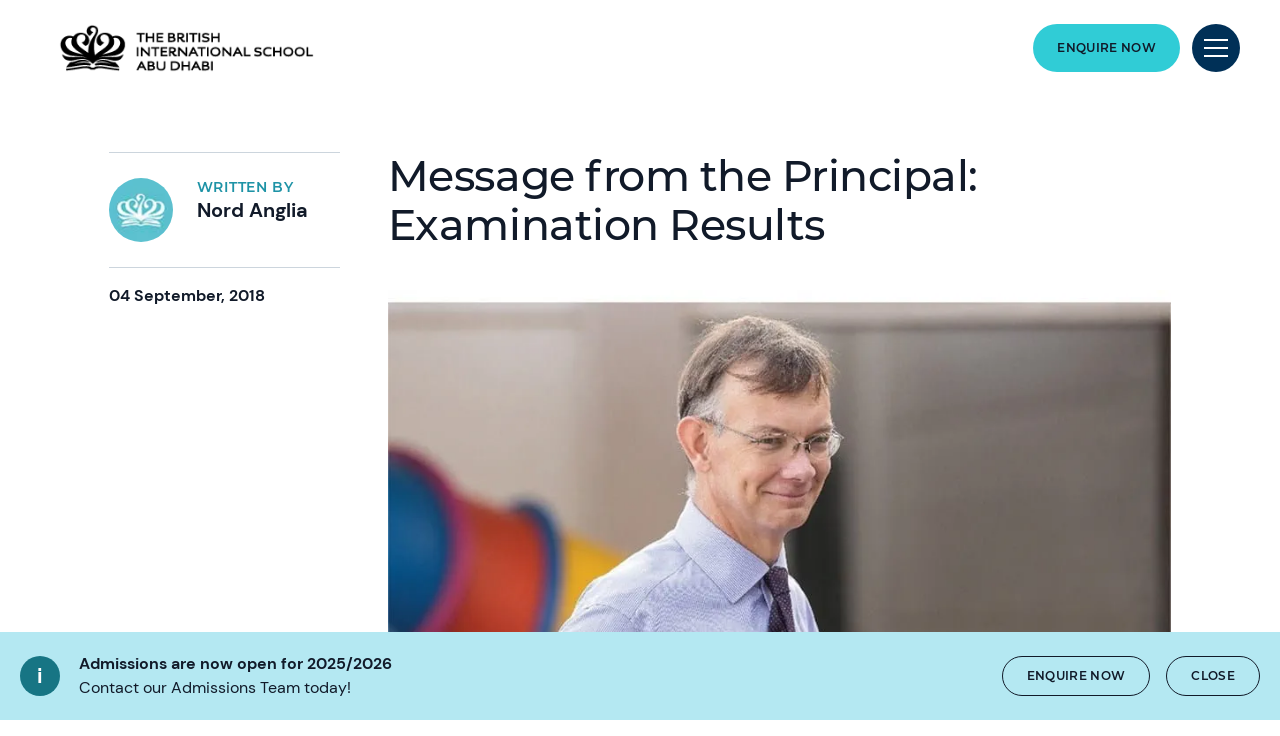

--- FILE ---
content_type: text/html; charset=utf-8
request_url: https://www.nordangliaeducation.com/bis-abu-dhabi/news/2018/09/04/message-from-the-principal-examination-results
body_size: 11754
content:
<!DOCTYPE html><html lang="en" class=""><head><script> dataLayer = [ {page_language:'en',host_name:'www.nordangliaeducation.com',site_section:'bis_abu_dhabi',page_name:'en|blog|2018_09_04|2018',time_of_day:'6:34:42 AM',day_of_week:'thursday',article_name:'message_from_the_principal:_examination_results',location_city:'abu_dhabi',location_country:'united_arab_emirates',location_region:'middle_east',site_sub_section:'2018_09_04',page_detail:'message_from_the_principal:_examination_results',school_name:'the_british_international_school_abu_dhabi',day_boarding:'day',peergroup:'superpower',school_section:'bis_abu_dhabi',school_sub_section:'2018_09_04',site_build:'rome'} ] </script><script>(function(w,d,s,l,i){w[l]=w[l]||[];w[l].push({'gtm.start': new Date().getTime(),event:'gtm.js'});var f=d.getElementsByTagName(s)[0], j=d.createElement(s),dl=l!='dataLayer'?'&l='+l:'';j.async=true;j.src= 'https://www.googletagmanager.com/gtm.js?id='+i+dl;f.parentNode.insertBefore(j,f); })(window,document,'script','dataLayer','GTM-NRMDKN');</script><script> window.dataLayer = window.dataLayer || []; function getCookie(cname) { let match = document.cookie.match(`(^|;) ?${cname}=([^;]*)(;|$)`); let value = match ? decodeURIComponent(match[2]) : match; try { value = JSON.parse(value); } catch (e) { } return value; } let cookiePolicy = getCookie('cookieConfig'); if (cookiePolicy) { dataLayer.push({ site_build: 'rome', event: 'consentReady', consentStatus: cookiePolicy.analyticsAndAd }) } else { document.addEventListener('operateCookiesPolicy', () => { cookiePolicy = getCookie('cookieConfig'); dataLayer.push({ site_build: 'rome', event: 'consentReady', consentStatus: cookiePolicy.analyticsAndAd }) }) } </script><link rel="preload" href="/static/assets/fonts/Montserrat/Montserrat-Medium.woff2" as="font" type="font/woff2" crossorigin><link rel="preload" href="/static/assets/fonts/DMSans/DMSans-Regular.woff2" as="font" type="font/woff2" crossorigin><meta charset="utf-8"><meta http-equiv="X-UA-Compatible" content="IE=edge"><meta name="referrer" content="same-origin" /><meta name="viewport" content="width=device-width, initial-scale=1.0, maximum-scale=3.0,minimum-scale=1.0"><title>Message from the Principal: Examination Results</title><meta name="description" content="It is a real pleasure to welcome everyone to the British International School Abu Dhabi for the new academic year. For our returning families and our new families, we wish you and your children every success. There are many new developments in the school which we will be sharing in this newsletter and in the coming weeks. Please do keep an eye out and stay up to date with the ongoing improvements and opportunities available for all our students. For this article however, I want to focus on just one aspect which is crucial at this time of year: examination results. I am delighted to report that this year’s examination results have smashed the school’s records, both at IB and IGCSE. At IB, our students achieved 100% pass rate, something which few schools achieve. Every single student obtained their IB Diploma and now heads off to the next exciting stage of their lives, most of them to University and their chosen field of study. Our students are obtaining University places all over the world, including highly prestigious institutions such as the University of London, the University of Toronto and the University of Edinburgh, all of which are ranked among the top Universities in the world. The results obtained by our Year 11 students were equally impressive. Just under half of all IGCSE grades were at grades A and A*. In comparison with other schools, in the UK and overseas, the BIS Abu Dhabi students are performing at a very impressive level. Our school remains an international and inclusive school and it is wonderful to see that students of all abilities are obtaining these outstanding results. So many students now begin their IB Diploma with a host of A and A* grades behind them and we look forward to even greater success from this group in the next two years. School offers so much to help young people grow and develop, yet we need to remember that academics are always at the core of this and successful examination results open so many doors for the future. I am sure our whole community will be extremely proud of what our senior students have achieved. They have set the target extremely high and this will no doubt inspire all our other students to aim for the very highest levels too. Patrick Horne, Principal" /><link rel="canonical" href="https://www.nordangliaeducation.com/bis-abu-dhabi/news/2018/09/04/message-from-the-principal-examination-results" /><meta property="og:url" content="https://www.nordangliaeducation.com/bis-abu-dhabi/news/2018/09/04/message-from-the-principal-examination-results" /><meta property="og:title" content="Message from the Principal: Examination Results" /><meta property="og:description" content="It is a real pleasure to welcome everyone to the British International School Abu Dhabi for the new academic year. For our returning families and our new families, we wish you and your children every success." /><meta property="og:image" content="https://www.nordangliaeducation.com/bis-abu-dhabi/-/media/bis-abu-dhabi/news-events/message-from-the-principal-examination-results/cd68f9311f914a64ab21b590e163d71e.jpg?rev=77b61322dca84adf9aea64d98b858d49&amp;extension=webp&amp;hash=BE1DB94756513B2F42C4444407B5F500" /><meta name="twitter:image" content="https://www.nordangliaeducation.com/bis-abu-dhabi/-/media/bis-abu-dhabi/news-events/message-from-the-principal-examination-results/cd68f9311f914a64ab21b590e163d71e.jpg?rev=77b61322dca84adf9aea64d98b858d49&amp;extension=webp&amp;hash=BE1DB94756513B2F42C4444407B5F500" /><meta name="twitter:card" content="summary_large_image" /><link rel="shortcut icon" type="image/x-icon" href="/favicon.ico" /><script src="/static/vendor.js?t=1769603312.6908" type="text/javascript" defer></script><link rel="stylesheet" media="print" onload="this.media=&#39;all&#39;" href="/assets/css/rich-text-fonts.css?t=1769603312.6908"><noscript><link rel="stylesheet" href="/assets/css/rich-text-fonts.css?t=1769603312.6908"></noscript><link href="/static/styles.css?t=1769603312.6908" rel="stylesheet" type="text/css" /></head><body data-contentpath="/BIS Abu Dhabi/Home/News/2018/09/04/message-from-the-principal-examination-results" data-pageurl="https://www.nordangliaeducation.com/bis-abu-dhabi/news/2018/09/04/message-from-the-principal-examination-results" data-isSchoolSite="True" class="" data-DescendsFrom="False" data-for-map="false"><noscript><iframe src="https://www.googletagmanager.com/ns.html?id=GTM-NRMDKN" height="0" width="0" style="display:none;visibility:hidden"></iframe></noscript><script src="https://cdn.commoninja.com/sdk/latest/commonninja.js" defer></script><div class="commonninja_component pid-617949e8-eb1a-4cf6-8109-bbd46b13d800"></div><div class="calloutBanner-container"><section class="calloutBanner calloutBanner-info" data-value="{AEB92013-FF9D-4A0E-BB87-F072EB697097}" style="display: none;"><div class="component-content"><img data-src="/static/assets/icons/icon_exclamation_mark.svg" alt="Message from the Principal: Examination Results - message-from-the-principal-examination-results" class="callout-icon lazyload-img" height="40" width="40"><div class="calloutBanner-rightblock"><div class="calloutBanner-copywrap"><p class="calloutBanner-title">Admissions are now open for 2025/2026</p><div class="calloutBanner-desc"> Contact our Admissions Team today! </div></div><a class="base-btn transparent-titles-border-link-40 only-for-datalayer-tracking" aria-label="Enquire now" title="Enquire now" href="/bis-abu-dhabi/admissions/enquiry" data-datalayer="{&quot;event&quot;:&quot;banner_click&quot;,&quot;banner_name&quot;:&quot;Enquire now&quot;,&quot;banner_selection&quot;:&quot;CalloutBanner&quot;}">Enquire now</a><button type="button" aria-label="Close" class="base-btn transparent-titles-border-btn-40 calloutBanner-closebutton only-for-datalayer-tracking" data-datalayer="{&quot;event&quot;:&quot;banner_click&quot;,&quot;banner_name&quot;:&quot;Admissions are now open for 2025/2026&quot;,&quot;banner_selection&quot;:&quot;Close&quot;}">Close</button></div></div></section></div><div class="homepage-navigation-container "><div class="homepage-navigation-for-school" data-position="static" data-level="3" data-theme="teal" data-search-path="/bis-abu-dhabi/search"><div class="homepage-navigation-header"><div class="logo-container"><a class="logo-link only-for-datalayer-tracking" aria-label="back to homepage" href="/bis-abu-dhabi" data-datalayer="{&quot;event&quot;:&quot;click&quot;,&quot;event_category&quot;:&quot;en|home|news|message_from_the_principal:_examination_results&quot;,&quot;event_action&quot;:&quot;click&quot;,&quot;event_label&quot;:&quot;message_from_the_principal_examination_results|message_from_the_principal:_examination_results|school_logo|navigation&quot;,&quot;event_position&quot;:&quot;navigation&quot;}"><img src="/bis-abu-dhabi/-/media/school-logo/logo_bis_abu-dhabi_horizontal_black.png?h=55&amp;iar=0&amp;w=293&amp;rev=4092a5f8de52494fbdcd9ca005b77813&amp;extension=webp&amp;hash=D1745B6FD4F22B52E9BFBDD21EF57894" class="logo-desktop lazyload-img" alt="British International School Abu Dhabi" width="293" height="55" lazyload="false" /><img src="/bis-abu-dhabi/-/media/school-logo/logo_bis_abu-dhabi_horizontal_black.png?h=55&amp;iar=0&amp;w=293&amp;rev=4092a5f8de52494fbdcd9ca005b77813&amp;extension=webp&amp;hash=D1745B6FD4F22B52E9BFBDD21EF57894" class="logo-mobile lazyload-img" alt="British International School Abu Dhabi" width="293" height="55" lazyload="false" /><img data-src="/bis-abu-dhabi/-/media/school-logo/logo_bis_abu-dhabi_horizontal_white.png?h=55&amp;iar=0&amp;w=293&amp;rev=55c68be5c9fb42fa9059d1e4f236c5c0&amp;extension=webp&amp;hash=56823D5FF6984C7C9EC8DEC423AEAE0C" class="lazyload-img logo-desktop-invert" alt="British International School Abu Dhabi" width="293" height="55" /><img data-src="/bis-abu-dhabi/-/media/school-logo/logo_bis_abu-dhabi_horizontal_white.png?h=55&amp;iar=0&amp;w=293&amp;rev=55c68be5c9fb42fa9059d1e4f236c5c0&amp;extension=webp&amp;hash=56823D5FF6984C7C9EC8DEC423AEAE0C" class="lazyload-img logo-mobile-invert" alt="British International School Abu Dhabi" width="293" height="55" /></a></div><div class="btns-container"><a class="base-btn enquire-now-btn navy-no-border-link-48 only-for-datalayer-tracking" title="Enquire Now" rel="noopener noreferrer" href="/bis-abu-dhabi/admissions/enquiry" data-datalayer="{&quot;event&quot;:&quot;cta_click&quot;,&quot;link_url&quot;:&quot;https://www.nordangliaeducation.com/bis-abu-dhabi/admissions/enquiry&quot;,&quot;location&quot;:&quot;Navigation&quot;,&quot;cta_name&quot;:&quot;Enquire Now&quot;}">Enquire Now</a><button class="header-search-btn only-for-datalayer-tracking" style="display: none;" type="button" data-datalayer="{&quot;event&quot;:&quot;click&quot;,&quot;event_category&quot;:&quot;en|home|news|message_from_the_principal:_examination_results&quot;,&quot;event_action&quot;:&quot;click&quot;,&quot;event_label&quot;:&quot;message_from_the_principal_examination_results|message_from_the_principal:_examination_results|site_search|navigation&quot;,&quot;event_position&quot;:&quot;navigation&quot;}"><div class="header-search-btn-icon"></div></button><button class="menu-btn" aria-label="Site Menu" type="button"><div class="menu-btn-icon"><div class="menu-btn-icon-stripe stripe-1"></div><div class="menu-btn-icon-stripe stripe-2"></div><div class="menu-btn-icon-stripe stripe-3"></div></div></button></div></div><div class="homepage-navigation-menu" style="display: none;"><div class="homepage-navigation-menu-body"><div class="menu-body-container"><div class="search-bar"><button class="menu-search-btn"><div class="menu-search-btn-icon"></div></button><div class="search-bar-panel" style="display: none;"><button class="search-back-btn"><div class="search-back-btn-icon"></div></button><div class="search-input-box"><label class="search-input-label">Search</label><input class="search-input" type="search" placeholder="Search"><button class="search-input-box-icon" type="button"></button></div></div></div><div class="nav-main"><ul class="nav-main-list"><li class="nav-main-item"><a class="nav-main-item-link " href="/bis-abu-dhabi/admissions" rel="noopener noreferrer">Admissions</a><div class="nav-secondary" style="display: none;"><a class="nav-secondary-title" href="/bis-abu-dhabi/admissions">Admissions</a><ul class="nav-secondary-list"><li class="nav-secondary-item"><a class="nav-secondary-item-link only-for-datalayer-tracking" aria-label="Tuition Fees" rel="noopener noreferrer" href="/bis-abu-dhabi/admissions/tuition-fees" data-datalayer="{&quot;event&quot;:&quot;menu_link&quot;,&quot;link_text&quot;:&quot;Tuition Fees&quot;,&quot;link_url&quot;:&quot;https://www.nordangliaeducation.com/bis-abu-dhabi/admissions/tuition-fees&quot;,&quot;menu_heading&quot;:&quot;Admissions&quot;,&quot;position&quot;:1}">Tuition Fees</a></li><li class="nav-secondary-item"><a class="nav-secondary-item-link only-for-datalayer-tracking" aria-label="Entry Requirements" rel="noopener noreferrer" href="/bis-abu-dhabi/admissions/entry-requirements" data-datalayer="{&quot;event&quot;:&quot;menu_link&quot;,&quot;link_text&quot;:&quot;Entry Requirements&quot;,&quot;link_url&quot;:&quot;https://www.nordangliaeducation.com/bis-abu-dhabi/admissions/entry-requirements&quot;,&quot;menu_heading&quot;:&quot;Admissions&quot;,&quot;position&quot;:2}">Entry Requirements</a></li><li class="nav-secondary-item"><a class="nav-secondary-item-link only-for-datalayer-tracking" aria-label="Enquiry Form" rel="noopener noreferrer" href="/bis-abu-dhabi/admissions/enquiry" data-datalayer="{&quot;event&quot;:&quot;menu_link&quot;,&quot;link_text&quot;:&quot;Enquiry Form&quot;,&quot;link_url&quot;:&quot;https://www.nordangliaeducation.com/bis-abu-dhabi/admissions/enquiry&quot;,&quot;menu_heading&quot;:&quot;Admissions&quot;,&quot;position&quot;:3}">Enquiry</a></li><li class="nav-secondary-item"><a class="nav-secondary-item-link only-for-datalayer-tracking" aria-label="Application" title="Application" rel="noopener noreferrer" href="/bis-abu-dhabi/admissions/online-application-form" data-datalayer="{&quot;event&quot;:&quot;menu_link&quot;,&quot;link_text&quot;:&quot;Application&quot;,&quot;link_url&quot;:&quot;https://www.nordangliaeducation.com/bis-abu-dhabi/admissions/online-application-form&quot;,&quot;menu_heading&quot;:&quot;Admissions&quot;,&quot;position&quot;:4}">Application</a></li></ul></div></li><li class="nav-main-item"><a class="nav-main-item-link " href="/bis-abu-dhabi/campus" rel="noopener noreferrer">Our Campus</a><div class="nav-secondary" style="display: none;"><a class="nav-secondary-title" href="/bis-abu-dhabi/campus">Our Campus</a><ul class="nav-secondary-list"><li class="nav-secondary-item"><a class="nav-secondary-item-link only-for-datalayer-tracking" aria-label="Facilities" rel="noopener noreferrer" href="/bis-abu-dhabi/campus/facilities" data-datalayer="{&quot;event&quot;:&quot;menu_link&quot;,&quot;link_text&quot;:&quot;Facilities&quot;,&quot;link_url&quot;:&quot;https://www.nordangliaeducation.com/bis-abu-dhabi/campus/facilities&quot;,&quot;menu_heading&quot;:&quot;Our Campus&quot;,&quot;position&quot;:1}">Facilities</a></li><li class="nav-secondary-item"><a class="nav-secondary-item-link only-for-datalayer-tracking" aria-label="Facilities Gallery" title="Facilities Gallery" rel="noopener noreferrer" href="/bis-abu-dhabi/campus/gallery" data-datalayer="{&quot;event&quot;:&quot;menu_link&quot;,&quot;link_text&quot;:&quot;Facilities Gallery&quot;,&quot;link_url&quot;:&quot;https://www.nordangliaeducation.com/bis-abu-dhabi/campus/gallery&quot;,&quot;menu_heading&quot;:&quot;Our Campus&quot;,&quot;position&quot;:2}">Facilities Gallery</a></li></ul></div></li><li class="nav-main-item"><a class="nav-main-item-link " href="/bis-abu-dhabi/academic-excellence" rel="noopener noreferrer">Academic Excellence</a><div class="nav-secondary" style="display: none;"><a class="nav-secondary-title" href="/bis-abu-dhabi/academic-excellence">Academic Excellence</a><ul class="nav-secondary-list"><li class="nav-secondary-item"><a class="nav-secondary-item-link only-for-datalayer-tracking" aria-label="Early Years" rel="noopener noreferrer" href="/bis-abu-dhabi/academic-excellence/early-years" data-datalayer="{&quot;event&quot;:&quot;menu_link&quot;,&quot;link_text&quot;:&quot;Early Years&quot;,&quot;link_url&quot;:&quot;https://www.nordangliaeducation.com/bis-abu-dhabi/academic-excellence/early-years&quot;,&quot;menu_heading&quot;:&quot;Academic Excellence&quot;,&quot;position&quot;:1}">Early Years</a></li><li class="nav-secondary-item"><a class="nav-secondary-item-link only-for-datalayer-tracking" aria-label="Primary School" rel="noopener noreferrer" href="/bis-abu-dhabi/academic-excellence/primary" data-datalayer="{&quot;event&quot;:&quot;menu_link&quot;,&quot;link_text&quot;:&quot;Primary School&quot;,&quot;link_url&quot;:&quot;https://www.nordangliaeducation.com/bis-abu-dhabi/academic-excellence/primary&quot;,&quot;menu_heading&quot;:&quot;Academic Excellence&quot;,&quot;position&quot;:2}">Primary</a></li><li class="nav-secondary-item"><a class="nav-secondary-item-link only-for-datalayer-tracking" aria-label="Secondary" rel="noopener noreferrer" href="/bis-abu-dhabi/academic-excellence/secondary" data-datalayer="{&quot;event&quot;:&quot;menu_link&quot;,&quot;link_text&quot;:&quot;Secondary&quot;,&quot;link_url&quot;:&quot;https://www.nordangliaeducation.com/bis-abu-dhabi/academic-excellence/secondary&quot;,&quot;menu_heading&quot;:&quot;Academic Excellence&quot;,&quot;position&quot;:3}">Secondary</a></li><li class="nav-secondary-item"><a class="nav-secondary-item-link only-for-datalayer-tracking" aria-label="IB Diploma" rel="noopener noreferrer" href="/bis-abu-dhabi/academic-excellence/ib-diploma" data-datalayer="{&quot;event&quot;:&quot;menu_link&quot;,&quot;link_text&quot;:&quot;IB Diploma&quot;,&quot;link_url&quot;:&quot;https://www.nordangliaeducation.com/bis-abu-dhabi/academic-excellence/ib-diploma&quot;,&quot;menu_heading&quot;:&quot;Academic Excellence&quot;,&quot;position&quot;:4}">IB Diploma</a></li><li class="nav-secondary-item"><a class="nav-secondary-item-link only-for-datalayer-tracking" aria-label="BTEC International Level 3" rel="noopener noreferrer" href="/bis-abu-dhabi/academic-excellence/btec-international-level-3" data-datalayer="{&quot;event&quot;:&quot;menu_link&quot;,&quot;link_text&quot;:&quot;BTEC International Level 3&quot;,&quot;link_url&quot;:&quot;https://www.nordangliaeducation.com/bis-abu-dhabi/academic-excellence/btec-international-level-3&quot;,&quot;menu_heading&quot;:&quot;Academic Excellence&quot;,&quot;position&quot;:5}">BTEC International Level 3</a></li><li class="nav-secondary-item"><a class="nav-secondary-item-link only-for-datalayer-tracking" aria-label="BISAD Diploma" title="BISAD Diploma" rel="noopener noreferrer" href="/bis-abu-dhabi/academic-excellence/bisad-diploma" data-datalayer="{&quot;event&quot;:&quot;menu_link&quot;,&quot;link_text&quot;:&quot;BISAD Diploma&quot;,&quot;link_url&quot;:&quot;https://www.nordangliaeducation.com/bis-abu-dhabi/academic-excellence/bisad-diploma&quot;,&quot;menu_heading&quot;:&quot;Academic Excellence&quot;,&quot;position&quot;:6}">BISAD Diploma</a></li><li class="nav-secondary-item"><a class="nav-secondary-item-link only-for-datalayer-tracking" aria-label="How We Teach" rel="noopener noreferrer" href="/bis-abu-dhabi/academic-excellence/how-we-teach" data-datalayer="{&quot;event&quot;:&quot;menu_link&quot;,&quot;link_text&quot;:&quot;How We Teach&quot;,&quot;link_url&quot;:&quot;https://www.nordangliaeducation.com/bis-abu-dhabi/academic-excellence/how-we-teach&quot;,&quot;menu_heading&quot;:&quot;Academic Excellence&quot;,&quot;position&quot;:7}">How We Teach</a></li></ul></div></li><li class="nav-main-item"><a class="nav-main-item-link " href="/bis-abu-dhabi/outstanding-experiences" rel="noopener noreferrer">Outstanding Experiences</a><div class="nav-secondary" style="display: none;"><a class="nav-secondary-title" href="/bis-abu-dhabi/outstanding-experiences">Outstanding Experiences</a><ul class="nav-secondary-list"><li class="nav-secondary-item"><a class="nav-secondary-item-link only-for-datalayer-tracking" aria-label="Our collaborations" rel="noopener noreferrer" href="/bis-abu-dhabi/collaborations" data-datalayer="{&quot;event&quot;:&quot;menu_link&quot;,&quot;link_text&quot;:&quot;Our collaborations&quot;,&quot;link_url&quot;:&quot;https://www.nordangliaeducation.com/bis-abu-dhabi/collaborations&quot;,&quot;menu_heading&quot;:&quot;Outstanding Experiences&quot;,&quot;position&quot;:1}">Collaborations</a></li><li class="nav-secondary-item"><a class="nav-secondary-item-link only-for-datalayer-tracking" aria-label="Physical Education" rel="noopener noreferrer" href="/bis-abu-dhabi/outstanding-experiences/physical-education" data-datalayer="{&quot;event&quot;:&quot;menu_link&quot;,&quot;link_text&quot;:&quot;Physical Education&quot;,&quot;link_url&quot;:&quot;https://www.nordangliaeducation.com/bis-abu-dhabi/outstanding-experiences/physical-education&quot;,&quot;menu_heading&quot;:&quot;Outstanding Experiences&quot;,&quot;position&quot;:2}">Physical Education</a></li><li class="nav-secondary-item"><a class="nav-secondary-item-link only-for-datalayer-tracking" aria-label="Co-curricular activities" rel="noopener noreferrer" href="/bis-abu-dhabi/outstanding-experiences/co-curricular-activities" data-datalayer="{&quot;event&quot;:&quot;menu_link&quot;,&quot;link_text&quot;:&quot;Co-curricular activities&quot;,&quot;link_url&quot;:&quot;https://www.nordangliaeducation.com/bis-abu-dhabi/outstanding-experiences/co-curricular-activities&quot;,&quot;menu_heading&quot;:&quot;Outstanding Experiences&quot;,&quot;position&quot;:3}">Co Curricular Activities</a></li><li class="nav-secondary-item"><a class="nav-secondary-item-link only-for-datalayer-tracking" aria-label="Our social purpose" rel="noopener noreferrer" href="/bis-abu-dhabi/outstanding-experiences/social-purpose" data-datalayer="{&quot;event&quot;:&quot;menu_link&quot;,&quot;link_text&quot;:&quot;Our social purpose&quot;,&quot;link_url&quot;:&quot;https://www.nordangliaeducation.com/bis-abu-dhabi/outstanding-experiences/social-purpose&quot;,&quot;menu_heading&quot;:&quot;Outstanding Experiences&quot;,&quot;position&quot;:4}">Social Purpose</a></li></ul></div></li></ul><ul class="fixed-navigation-wrapper"><li class="fixed-navigation-title">Discover more</li><li class="fixed-navigation-list"><a class="only-for-datalayer-tracking" aria-label="Parent Essentials" title="Parent Essentials" rel="noopener noreferrer" href="/bis-abu-dhabi/parent-essentials" data-datalayer="{&quot;event&quot;:&quot;menu_link&quot;,&quot;link_text&quot;:&quot;Parent Essentials&quot;,&quot;link_url&quot;:&quot;https://www.nordangliaeducation.com/bis-abu-dhabi/parent-essentials&quot;,&quot;menu_heading&quot;:&quot;Discover more&quot;,&quot;position&quot;:1}">Parent Essentials</a></li><li class="fixed-navigation-list"><a class="only-for-datalayer-tracking" aria-label="What Our Families Say" title="What Our Families Say" rel="noopener noreferrer" href="https://www.nordangliaeducation.com/bis-abu-dhabi/what-our-families-say" data-datalayer="{&quot;event&quot;:&quot;menu_link&quot;,&quot;link_text&quot;:&quot;What Our Families Say&quot;,&quot;link_url&quot;:&quot;https://www.nordangliaeducation.com/bis-abu-dhabi/what-our-families-say&quot;,&quot;menu_heading&quot;:&quot;Discover more&quot;,&quot;position&quot;:2}">What Our Families Say</a></li><li class="fixed-navigation-list"><a class="only-for-datalayer-tracking" aria-label="Facilities Gallery" title="Facilities Gallery" rel="noopener noreferrer" href="/bis-abu-dhabi/campus/gallery" data-datalayer="{&quot;event&quot;:&quot;menu_link&quot;,&quot;link_text&quot;:&quot;Facilities Gallery&quot;,&quot;link_url&quot;:&quot;https://www.nordangliaeducation.com/bis-abu-dhabi/campus/gallery&quot;,&quot;menu_heading&quot;:&quot;Discover more&quot;,&quot;position&quot;:3}">Facilities Gallery</a></li><li class="fixed-navigation-list"><a class="only-for-datalayer-tracking" aria-label="Calendar" title="Calendar" rel="noopener noreferrer" href="/bis-abu-dhabi/parent-essentials/calendar" data-datalayer="{&quot;event&quot;:&quot;menu_link&quot;,&quot;link_text&quot;:&quot;Calendar&quot;,&quot;link_url&quot;:&quot;https://www.nordangliaeducation.com/bis-abu-dhabi/parent-essentials/calendar&quot;,&quot;menu_heading&quot;:&quot;Discover more&quot;,&quot;position&quot;:4}">Calendar</a></li><li class="fixed-navigation-list"><a class="only-for-datalayer-tracking" aria-label="News" title="News" rel="noopener noreferrer" href="/bis-abu-dhabi/news" data-datalayer="{&quot;event&quot;:&quot;menu_link&quot;,&quot;link_text&quot;:&quot;News&quot;,&quot;link_url&quot;:&quot;https://www.nordangliaeducation.com/bis-abu-dhabi/news&quot;,&quot;menu_heading&quot;:&quot;Discover more&quot;,&quot;position&quot;:5}">News</a></li><li class="fixed-navigation-list"><a class="only-for-datalayer-tracking" aria-label="Tuition Fees" title="Tuition Fees" rel="noopener noreferrer" href="/bis-abu-dhabi/admissions/tuition-fees" data-datalayer="{&quot;event&quot;:&quot;menu_link&quot;,&quot;link_text&quot;:&quot;Tuition Fees&quot;,&quot;link_url&quot;:&quot;https://www.nordangliaeducation.com/bis-abu-dhabi/admissions/tuition-fees&quot;,&quot;menu_heading&quot;:&quot;Discover more&quot;,&quot;position&quot;:6}">Tuition Fees</a></li><li class="fixed-navigation-list"><a class="only-for-datalayer-tracking" aria-label="Apply Now" title="Apply now" rel="noopener noreferrer" href="/bis-abu-dhabi/admissions/online-application-form" data-datalayer="{&quot;event&quot;:&quot;menu_link&quot;,&quot;link_text&quot;:&quot;Apply Now&quot;,&quot;link_url&quot;:&quot;https://www.nordangliaeducation.com/bis-abu-dhabi/admissions/online-application-form&quot;,&quot;menu_heading&quot;:&quot;Discover more&quot;,&quot;position&quot;:7}">Apply Now</a></li><li class="fixed-navigation-list"><a class="only-for-datalayer-tracking" aria-label="Moving to Abu Dhabi" title="Moving to Abu Dhabi" rel="noopener noreferrer" href="/bis-abu-dhabi/parent-essentials/moving-to-abu-dhabi" data-datalayer="{&quot;event&quot;:&quot;menu_link&quot;,&quot;link_text&quot;:&quot;Moving to Abu Dhabi&quot;,&quot;link_url&quot;:&quot;https://www.nordangliaeducation.com/bis-abu-dhabi/parent-essentials/moving-to-abu-dhabi&quot;,&quot;menu_heading&quot;:&quot;Discover more&quot;,&quot;position&quot;:8}">Moving to Abu Dhabi</a></li></ul></div></div></div><div class="homepage-navigation-bottom-link"><div class="navigation-bottom-link-container"><a href="https://www.nordangliaeducation.com/?site=school-bis-abu-dhabi&amp;lang=en" target="" rel="noopener noreferrer" data-datalayer="{&quot;event&quot;:&quot;banner_click&quot;,&quot;banner_name&quot;:&quot;Part of the Nord Anglia Education family&quot;,&quot;banner_selection&quot;:&quot;Navigation&quot;}" class="corporate-link only-for-datalayer-tracking"><div class="corporate-link-text">Part of the Nord Anglia Education family</div><div class="corporate-link-icon"></div></a></div></div></div></div><div class="homepage-navigation-for-school" data-position="fixed" data-level="3" data-theme="teal" style="display: none;" data-search-path="/bis-abu-dhabi/search"><div class="homepage-navigation-header"><div class="logo-container"><a class="logo-link only-for-datalayer-tracking" aria-label="back to homepage" href="/bis-abu-dhabi" data-datalayer="{&quot;event&quot;:&quot;click&quot;,&quot;event_category&quot;:&quot;en|home|news|message_from_the_principal:_examination_results&quot;,&quot;event_action&quot;:&quot;click&quot;,&quot;event_label&quot;:&quot;message_from_the_principal_examination_results|message_from_the_principal:_examination_results|school_logo|navigation&quot;,&quot;event_position&quot;:&quot;navigation&quot;}"><img src="/bis-abu-dhabi/-/media/school-logo/logo_bis_abu-dhabi_horizontal_black.png?h=55&amp;iar=0&amp;w=293&amp;rev=4092a5f8de52494fbdcd9ca005b77813&amp;extension=webp&amp;hash=D1745B6FD4F22B52E9BFBDD21EF57894" class="logo-desktop lazyload-img" alt="British International School Abu Dhabi" width="293" height="55" lazyload="false" /><img src="/bis-abu-dhabi/-/media/school-logo/logo_bis_abu-dhabi_horizontal_black.png?h=55&amp;iar=0&amp;w=293&amp;rev=4092a5f8de52494fbdcd9ca005b77813&amp;extension=webp&amp;hash=D1745B6FD4F22B52E9BFBDD21EF57894" class="logo-mobile lazyload-img" alt="British International School Abu Dhabi" width="293" height="55" lazyload="false" /><img data-src="/bis-abu-dhabi/-/media/school-logo/logo_bis_abu-dhabi_horizontal_white.png?h=55&amp;iar=0&amp;w=293&amp;rev=55c68be5c9fb42fa9059d1e4f236c5c0&amp;extension=webp&amp;hash=56823D5FF6984C7C9EC8DEC423AEAE0C" class="lazyload-img logo-desktop-invert" alt="British International School Abu Dhabi" width="293" height="55" /><img data-src="/bis-abu-dhabi/-/media/school-logo/logo_bis_abu-dhabi_horizontal_white.png?h=55&amp;iar=0&amp;w=293&amp;rev=55c68be5c9fb42fa9059d1e4f236c5c0&amp;extension=webp&amp;hash=56823D5FF6984C7C9EC8DEC423AEAE0C" class="lazyload-img logo-mobile-invert" alt="British International School Abu Dhabi" width="293" height="55" /></a></div><div class="btns-container"><a class="base-btn enquire-now-btn navy-no-border-link-48 only-for-datalayer-tracking" title="Enquire Now" rel="noopener noreferrer" href="/bis-abu-dhabi/admissions/enquiry" data-datalayer="{&quot;event&quot;:&quot;cta_click&quot;,&quot;link_url&quot;:&quot;https://www.nordangliaeducation.com/bis-abu-dhabi/admissions/enquiry&quot;,&quot;location&quot;:&quot;Navigation&quot;,&quot;cta_name&quot;:&quot;Enquire Now&quot;}">Enquire Now</a><button class="header-search-btn only-for-datalayer-tracking" style="display: none;" type="button" data-datalayer="{&quot;event&quot;:&quot;click&quot;,&quot;event_category&quot;:&quot;en|home|news|message_from_the_principal:_examination_results&quot;,&quot;event_action&quot;:&quot;click&quot;,&quot;event_label&quot;:&quot;message_from_the_principal_examination_results|message_from_the_principal:_examination_results|site_search|navigation&quot;,&quot;event_position&quot;:&quot;navigation&quot;}"><div class="header-search-btn-icon"></div></button><button class="menu-btn" aria-label="Site Menu" type="button"><div class='menu-btn-icon'><div class="menu-btn-icon-stripe stripe-1"></div><div class="menu-btn-icon-stripe stripe-2"></div><div class="menu-btn-icon-stripe stripe-3"></div></div></button></div></div><div class="homepage-navigation-menu" style="display: none;"><div class="homepage-navigation-menu-body"><div class="menu-body-container"><div class="search-bar"><button class="menu-search-btn"><div class="menu-search-btn-icon"></div></button><div class="search-bar-panel" style="display: none;"><button class="search-back-btn"><div class="search-back-btn-icon"></div></button><div class="search-input-box"><label class="search-input-label">Search</label><input class="search-input" type="search" placeholder="Search"><button class="search-input-box-icon" type="button"></button></div></div></div><div class="nav-main"><ul class="nav-main-list"><li class="nav-main-item"><a class="nav-main-item-link " href="/bis-abu-dhabi/admissions" rel="noopener noreferrer">Admissions</a><div class="nav-secondary" style="display: none;"><a class="nav-secondary-title" href="/bis-abu-dhabi/admissions">Admissions</a><ul class="nav-secondary-list"><li class="nav-secondary-item"><a class="nav-secondary-item-link only-for-datalayer-tracking" aria-label="Tuition Fees" rel="noopener noreferrer" href="/bis-abu-dhabi/admissions/tuition-fees" data-datalayer="{&quot;event&quot;:&quot;menu_link&quot;,&quot;link_text&quot;:&quot;Tuition Fees&quot;,&quot;link_url&quot;:&quot;https://www.nordangliaeducation.com/bis-abu-dhabi/admissions/tuition-fees&quot;,&quot;menu_heading&quot;:&quot;Admissions&quot;,&quot;position&quot;:1}">Tuition Fees</a></li><li class="nav-secondary-item"><a class="nav-secondary-item-link only-for-datalayer-tracking" aria-label="Entry Requirements" rel="noopener noreferrer" href="/bis-abu-dhabi/admissions/entry-requirements" data-datalayer="{&quot;event&quot;:&quot;menu_link&quot;,&quot;link_text&quot;:&quot;Entry Requirements&quot;,&quot;link_url&quot;:&quot;https://www.nordangliaeducation.com/bis-abu-dhabi/admissions/entry-requirements&quot;,&quot;menu_heading&quot;:&quot;Admissions&quot;,&quot;position&quot;:2}">Entry Requirements</a></li><li class="nav-secondary-item"><a class="nav-secondary-item-link only-for-datalayer-tracking" aria-label="Enquiry Form" rel="noopener noreferrer" href="/bis-abu-dhabi/admissions/enquiry" data-datalayer="{&quot;event&quot;:&quot;menu_link&quot;,&quot;link_text&quot;:&quot;Enquiry Form&quot;,&quot;link_url&quot;:&quot;https://www.nordangliaeducation.com/bis-abu-dhabi/admissions/enquiry&quot;,&quot;menu_heading&quot;:&quot;Admissions&quot;,&quot;position&quot;:3}">Enquiry</a></li><li class="nav-secondary-item"><a class="nav-secondary-item-link only-for-datalayer-tracking" aria-label="Application" title="Application" rel="noopener noreferrer" href="/bis-abu-dhabi/admissions/online-application-form" data-datalayer="{&quot;event&quot;:&quot;menu_link&quot;,&quot;link_text&quot;:&quot;Application&quot;,&quot;link_url&quot;:&quot;https://www.nordangliaeducation.com/bis-abu-dhabi/admissions/online-application-form&quot;,&quot;menu_heading&quot;:&quot;Admissions&quot;,&quot;position&quot;:4}">Application</a></li></ul></div></li><li class="nav-main-item"><a class="nav-main-item-link " href="/bis-abu-dhabi/campus" rel="noopener noreferrer">Our Campus</a><div class="nav-secondary" style="display: none;"><a class="nav-secondary-title" href="/bis-abu-dhabi/campus">Our Campus</a><ul class="nav-secondary-list"><li class="nav-secondary-item"><a class="nav-secondary-item-link only-for-datalayer-tracking" aria-label="Facilities" rel="noopener noreferrer" href="/bis-abu-dhabi/campus/facilities" data-datalayer="{&quot;event&quot;:&quot;menu_link&quot;,&quot;link_text&quot;:&quot;Facilities&quot;,&quot;link_url&quot;:&quot;https://www.nordangliaeducation.com/bis-abu-dhabi/campus/facilities&quot;,&quot;menu_heading&quot;:&quot;Our Campus&quot;,&quot;position&quot;:1}">Facilities</a></li><li class="nav-secondary-item"><a class="nav-secondary-item-link only-for-datalayer-tracking" aria-label="Facilities Gallery" title="Facilities Gallery" rel="noopener noreferrer" href="/bis-abu-dhabi/campus/gallery" data-datalayer="{&quot;event&quot;:&quot;menu_link&quot;,&quot;link_text&quot;:&quot;Facilities Gallery&quot;,&quot;link_url&quot;:&quot;https://www.nordangliaeducation.com/bis-abu-dhabi/campus/gallery&quot;,&quot;menu_heading&quot;:&quot;Our Campus&quot;,&quot;position&quot;:2}">Facilities Gallery</a></li></ul></div></li><li class="nav-main-item"><a class="nav-main-item-link " href="/bis-abu-dhabi/academic-excellence" rel="noopener noreferrer">Academic Excellence</a><div class="nav-secondary" style="display: none;"><a class="nav-secondary-title" href="/bis-abu-dhabi/academic-excellence">Academic Excellence</a><ul class="nav-secondary-list"><li class="nav-secondary-item"><a class="nav-secondary-item-link only-for-datalayer-tracking" aria-label="Early Years" rel="noopener noreferrer" href="/bis-abu-dhabi/academic-excellence/early-years" data-datalayer="{&quot;event&quot;:&quot;menu_link&quot;,&quot;link_text&quot;:&quot;Early Years&quot;,&quot;link_url&quot;:&quot;https://www.nordangliaeducation.com/bis-abu-dhabi/academic-excellence/early-years&quot;,&quot;menu_heading&quot;:&quot;Academic Excellence&quot;,&quot;position&quot;:1}">Early Years</a></li><li class="nav-secondary-item"><a class="nav-secondary-item-link only-for-datalayer-tracking" aria-label="Primary School" rel="noopener noreferrer" href="/bis-abu-dhabi/academic-excellence/primary" data-datalayer="{&quot;event&quot;:&quot;menu_link&quot;,&quot;link_text&quot;:&quot;Primary School&quot;,&quot;link_url&quot;:&quot;https://www.nordangliaeducation.com/bis-abu-dhabi/academic-excellence/primary&quot;,&quot;menu_heading&quot;:&quot;Academic Excellence&quot;,&quot;position&quot;:2}">Primary</a></li><li class="nav-secondary-item"><a class="nav-secondary-item-link only-for-datalayer-tracking" aria-label="Secondary" rel="noopener noreferrer" href="/bis-abu-dhabi/academic-excellence/secondary" data-datalayer="{&quot;event&quot;:&quot;menu_link&quot;,&quot;link_text&quot;:&quot;Secondary&quot;,&quot;link_url&quot;:&quot;https://www.nordangliaeducation.com/bis-abu-dhabi/academic-excellence/secondary&quot;,&quot;menu_heading&quot;:&quot;Academic Excellence&quot;,&quot;position&quot;:3}">Secondary</a></li><li class="nav-secondary-item"><a class="nav-secondary-item-link only-for-datalayer-tracking" aria-label="IB Diploma" rel="noopener noreferrer" href="/bis-abu-dhabi/academic-excellence/ib-diploma" data-datalayer="{&quot;event&quot;:&quot;menu_link&quot;,&quot;link_text&quot;:&quot;IB Diploma&quot;,&quot;link_url&quot;:&quot;https://www.nordangliaeducation.com/bis-abu-dhabi/academic-excellence/ib-diploma&quot;,&quot;menu_heading&quot;:&quot;Academic Excellence&quot;,&quot;position&quot;:4}">IB Diploma</a></li><li class="nav-secondary-item"><a class="nav-secondary-item-link only-for-datalayer-tracking" aria-label="BTEC International Level 3" rel="noopener noreferrer" href="/bis-abu-dhabi/academic-excellence/btec-international-level-3" data-datalayer="{&quot;event&quot;:&quot;menu_link&quot;,&quot;link_text&quot;:&quot;BTEC International Level 3&quot;,&quot;link_url&quot;:&quot;https://www.nordangliaeducation.com/bis-abu-dhabi/academic-excellence/btec-international-level-3&quot;,&quot;menu_heading&quot;:&quot;Academic Excellence&quot;,&quot;position&quot;:5}">BTEC International Level 3</a></li><li class="nav-secondary-item"><a class="nav-secondary-item-link only-for-datalayer-tracking" aria-label="BISAD Diploma" title="BISAD Diploma" rel="noopener noreferrer" href="/bis-abu-dhabi/academic-excellence/bisad-diploma" data-datalayer="{&quot;event&quot;:&quot;menu_link&quot;,&quot;link_text&quot;:&quot;BISAD Diploma&quot;,&quot;link_url&quot;:&quot;https://www.nordangliaeducation.com/bis-abu-dhabi/academic-excellence/bisad-diploma&quot;,&quot;menu_heading&quot;:&quot;Academic Excellence&quot;,&quot;position&quot;:6}">BISAD Diploma</a></li><li class="nav-secondary-item"><a class="nav-secondary-item-link only-for-datalayer-tracking" aria-label="How We Teach" rel="noopener noreferrer" href="/bis-abu-dhabi/academic-excellence/how-we-teach" data-datalayer="{&quot;event&quot;:&quot;menu_link&quot;,&quot;link_text&quot;:&quot;How We Teach&quot;,&quot;link_url&quot;:&quot;https://www.nordangliaeducation.com/bis-abu-dhabi/academic-excellence/how-we-teach&quot;,&quot;menu_heading&quot;:&quot;Academic Excellence&quot;,&quot;position&quot;:7}">How We Teach</a></li></ul></div></li><li class="nav-main-item"><a class="nav-main-item-link " href="/bis-abu-dhabi/outstanding-experiences" rel="noopener noreferrer">Outstanding Experiences</a><div class="nav-secondary" style="display: none;"><a class="nav-secondary-title" href="/bis-abu-dhabi/outstanding-experiences">Outstanding Experiences</a><ul class="nav-secondary-list"><li class="nav-secondary-item"><a class="nav-secondary-item-link only-for-datalayer-tracking" aria-label="Our collaborations" rel="noopener noreferrer" href="/bis-abu-dhabi/collaborations" data-datalayer="{&quot;event&quot;:&quot;menu_link&quot;,&quot;link_text&quot;:&quot;Our collaborations&quot;,&quot;link_url&quot;:&quot;https://www.nordangliaeducation.com/bis-abu-dhabi/collaborations&quot;,&quot;menu_heading&quot;:&quot;Outstanding Experiences&quot;,&quot;position&quot;:1}">Collaborations</a></li><li class="nav-secondary-item"><a class="nav-secondary-item-link only-for-datalayer-tracking" aria-label="Physical Education" rel="noopener noreferrer" href="/bis-abu-dhabi/outstanding-experiences/physical-education" data-datalayer="{&quot;event&quot;:&quot;menu_link&quot;,&quot;link_text&quot;:&quot;Physical Education&quot;,&quot;link_url&quot;:&quot;https://www.nordangliaeducation.com/bis-abu-dhabi/outstanding-experiences/physical-education&quot;,&quot;menu_heading&quot;:&quot;Outstanding Experiences&quot;,&quot;position&quot;:2}">Physical Education</a></li><li class="nav-secondary-item"><a class="nav-secondary-item-link only-for-datalayer-tracking" aria-label="Co-curricular activities" rel="noopener noreferrer" href="/bis-abu-dhabi/outstanding-experiences/co-curricular-activities" data-datalayer="{&quot;event&quot;:&quot;menu_link&quot;,&quot;link_text&quot;:&quot;Co-curricular activities&quot;,&quot;link_url&quot;:&quot;https://www.nordangliaeducation.com/bis-abu-dhabi/outstanding-experiences/co-curricular-activities&quot;,&quot;menu_heading&quot;:&quot;Outstanding Experiences&quot;,&quot;position&quot;:3}">Co Curricular Activities</a></li><li class="nav-secondary-item"><a class="nav-secondary-item-link only-for-datalayer-tracking" aria-label="Our social purpose" rel="noopener noreferrer" href="/bis-abu-dhabi/outstanding-experiences/social-purpose" data-datalayer="{&quot;event&quot;:&quot;menu_link&quot;,&quot;link_text&quot;:&quot;Our social purpose&quot;,&quot;link_url&quot;:&quot;https://www.nordangliaeducation.com/bis-abu-dhabi/outstanding-experiences/social-purpose&quot;,&quot;menu_heading&quot;:&quot;Outstanding Experiences&quot;,&quot;position&quot;:4}">Social Purpose</a></li></ul></div></li></ul><ul class="fixed-navigation-wrapper"><li class="fixed-navigation-title">Discover more</li><li class="fixed-navigation-list"><a class="only-for-datalayer-tracking" aria-label="Parent Essentials" title="Parent Essentials" rel="noopener noreferrer" href="/bis-abu-dhabi/parent-essentials" data-datalayer="{&quot;event&quot;:&quot;menu_link&quot;,&quot;link_text&quot;:&quot;Parent Essentials&quot;,&quot;link_url&quot;:&quot;https://www.nordangliaeducation.com/bis-abu-dhabi/parent-essentials&quot;,&quot;menu_heading&quot;:&quot;Discover more&quot;,&quot;position&quot;:1}">Parent Essentials</a></li><li class="fixed-navigation-list"><a class="only-for-datalayer-tracking" aria-label="What Our Families Say" title="What Our Families Say" rel="noopener noreferrer" href="https://www.nordangliaeducation.com/bis-abu-dhabi/what-our-families-say" data-datalayer="{&quot;event&quot;:&quot;menu_link&quot;,&quot;link_text&quot;:&quot;What Our Families Say&quot;,&quot;link_url&quot;:&quot;https://www.nordangliaeducation.com/bis-abu-dhabi/what-our-families-say&quot;,&quot;menu_heading&quot;:&quot;Discover more&quot;,&quot;position&quot;:2}">What Our Families Say</a></li><li class="fixed-navigation-list"><a class="only-for-datalayer-tracking" aria-label="Facilities Gallery" title="Facilities Gallery" rel="noopener noreferrer" href="/bis-abu-dhabi/campus/gallery" data-datalayer="{&quot;event&quot;:&quot;menu_link&quot;,&quot;link_text&quot;:&quot;Facilities Gallery&quot;,&quot;link_url&quot;:&quot;https://www.nordangliaeducation.com/bis-abu-dhabi/campus/gallery&quot;,&quot;menu_heading&quot;:&quot;Discover more&quot;,&quot;position&quot;:3}">Facilities Gallery</a></li><li class="fixed-navigation-list"><a class="only-for-datalayer-tracking" aria-label="Calendar" title="Calendar" rel="noopener noreferrer" href="/bis-abu-dhabi/parent-essentials/calendar" data-datalayer="{&quot;event&quot;:&quot;menu_link&quot;,&quot;link_text&quot;:&quot;Calendar&quot;,&quot;link_url&quot;:&quot;https://www.nordangliaeducation.com/bis-abu-dhabi/parent-essentials/calendar&quot;,&quot;menu_heading&quot;:&quot;Discover more&quot;,&quot;position&quot;:4}">Calendar</a></li><li class="fixed-navigation-list"><a class="only-for-datalayer-tracking" aria-label="News" title="News" rel="noopener noreferrer" href="/bis-abu-dhabi/news" data-datalayer="{&quot;event&quot;:&quot;menu_link&quot;,&quot;link_text&quot;:&quot;News&quot;,&quot;link_url&quot;:&quot;https://www.nordangliaeducation.com/bis-abu-dhabi/news&quot;,&quot;menu_heading&quot;:&quot;Discover more&quot;,&quot;position&quot;:5}">News</a></li><li class="fixed-navigation-list"><a class="only-for-datalayer-tracking" aria-label="Tuition Fees" title="Tuition Fees" rel="noopener noreferrer" href="/bis-abu-dhabi/admissions/tuition-fees" data-datalayer="{&quot;event&quot;:&quot;menu_link&quot;,&quot;link_text&quot;:&quot;Tuition Fees&quot;,&quot;link_url&quot;:&quot;https://www.nordangliaeducation.com/bis-abu-dhabi/admissions/tuition-fees&quot;,&quot;menu_heading&quot;:&quot;Discover more&quot;,&quot;position&quot;:6}">Tuition Fees</a></li><li class="fixed-navigation-list"><a class="only-for-datalayer-tracking" aria-label="Apply Now" title="Apply now" rel="noopener noreferrer" href="/bis-abu-dhabi/admissions/online-application-form" data-datalayer="{&quot;event&quot;:&quot;menu_link&quot;,&quot;link_text&quot;:&quot;Apply Now&quot;,&quot;link_url&quot;:&quot;https://www.nordangliaeducation.com/bis-abu-dhabi/admissions/online-application-form&quot;,&quot;menu_heading&quot;:&quot;Discover more&quot;,&quot;position&quot;:7}">Apply Now</a></li><li class="fixed-navigation-list"><a class="only-for-datalayer-tracking" aria-label="Moving to Abu Dhabi" title="Moving to Abu Dhabi" rel="noopener noreferrer" href="/bis-abu-dhabi/parent-essentials/moving-to-abu-dhabi" data-datalayer="{&quot;event&quot;:&quot;menu_link&quot;,&quot;link_text&quot;:&quot;Moving to Abu Dhabi&quot;,&quot;link_url&quot;:&quot;https://www.nordangliaeducation.com/bis-abu-dhabi/parent-essentials/moving-to-abu-dhabi&quot;,&quot;menu_heading&quot;:&quot;Discover more&quot;,&quot;position&quot;:8}">Moving to Abu Dhabi</a></li></ul></div></div></div><div class="homepage-navigation-bottom-link"><div class="navigation-bottom-link-container"><a href="https://www.nordangliaeducation.com/?site=school-bis-abu-dhabi&amp;lang=en" target="" rel="noopener noreferrer" data-datalayer="{&quot;event&quot;:&quot;banner_click&quot;,&quot;banner_name&quot;:&quot;Part of the Nord Anglia Education family&quot;,&quot;banner_selection&quot;:&quot;Navigation&quot;}" class="corporate-link only-for-datalayer-tracking"><div class="corporate-link-text">Part of the Nord Anglia Education family</div><div class="corporate-link-icon"></div></a></div></div></div></div></div><script type="application/ld+json"> { "@context": "https://schema.org", "@type": "Article", "mainEntityOfPage": { "@type": "WebPage", "@id": "https://www.nordangliaeducation.com/bis-abu-dhabi/news/2018/09/04/message-from-the-principal-examination-results" }, "headline": "Message from the Principal: Examination Results", "image": { "@type": "ImageObject", "url": "https://www.nordangliaeducation.com/bis-abu-dhabi/-/media/bis-abu-dhabi/news-events/message-from-the-principal-examination-results/cd68f9311f914a64ab21b590e163d71e.jpg?rev=77b61322dca84adf9aea64d98b858d49&amp;extension=webp&amp;hash=BE1DB94756513B2F42C4444407B5F500", "height": 499, "width": 887 }, "datePublished": "2025-02-18T11:20:01+00:00", "dateModified": "2025-02-18T11:20:01+00:00", "author": [ { "@type": "Person", "name": "Nord Anglia", "url": "https://www.nordangliaeducation.com/" } ], "publisher": { "@type": "Organization", "name": "", "logo": { "@type": "ImageObject", "url": "" } }, "description": "It is a real pleasure to welcome everyone to the British International School Abu Dhabi for the new academic year. For our returning families and our new families, we wish you and your children every success." } </script><section class="news-detail" data-module-name="message-from-the-principal-examination-results"><section class="news-detail__page"><div class="component-content"><div class="news-detail__section"><div class="news-detail__left"><div class="news-detail__author"><div class="news-detail__author-avatar"><img class="lazyload-img" data-src="/bis-abu-dhabi/-/media/images/logo-on-teal.jpg?h=65&amp;iar=0&amp;w=65&amp;rev=b9b82f99284143f88559ef6983203be5&amp;extension=webp&amp;hash=08754B4FBAD114D089D20FC95F74A269" alt="Nord Anglia Education" width="65" height="65" DisableWebEdit="True" /></div><div class="news-detail__author-info"><div class="desc">WRITTEN BY</div><div class="name">Nord Anglia</div><div class="position"></div></div></div><div class="news-detail__date"> 04 September, 2018 </div></div><div class="news-detail__right"><h1 class="news-detail__title">Message from the Principal: Examination Results</h1><div class="news-detail__image"><img src="/bis-abu-dhabi/-/media/bis-abu-dhabi/news-events/message-from-the-principal-examination-results/cd68f9311f914a64ab21b590e163d71e.jpg?h=499&amp;iar=0&amp;w=887&amp;rev=77b61322dca84adf9aea64d98b858d49&amp;extension=webp&amp;hash=A33C337730964B18DFF17EB10DBB43F1" alt="Message from the Principal: Examination Results - message-from-the-principal-examination-results" width="887" height="499" lazyload="false" /></div><div class="news-detail__breadcrumb"><nav aria-label="breadcrumb" class="breadCrumbs "><ol><li class="breadCrumbs_item "><a href="/bis-abu-dhabi" class="only-for-datalayer-tracking" data-datalayer="{&quot;event&quot;:&quot;click&quot;,&quot;event_category&quot;:&quot;en|home|news|message_from_the_principal:_examination_results&quot;,&quot;event_action&quot;:&quot;click&quot;,&quot;event_label&quot;:&quot;navigation|breadcrumbs&quot;,&quot;event_position&quot;:&quot;center&quot;}"><span class="breadCrumbs__home icon-home"></span></a></li><li class="breadCrumbs_item breadCrumbs_item-previous"><span class="icon-right-open-big"></span><a href="/bis-abu-dhabi/news" class="only-for-datalayer-tracking" data-datalayer="{&quot;event&quot;:&quot;click&quot;,&quot;event_category&quot;:&quot;en|home|news|message_from_the_principal:_examination_results&quot;,&quot;event_action&quot;:&quot;click&quot;,&quot;event_label&quot;:&quot;navigation|breadcrumbs|news&quot;,&quot;event_position&quot;:&quot;center&quot;}">News</a></li><li class="breadCrumbs_item breadCrumbs_item-last"><span class="icon-right-open-big"></span><a class="only-for-datalayer-tracking" data-datalayer="{&quot;event&quot;:&quot;click&quot;,&quot;event_category&quot;:&quot;en|home|news|message_from_the_principal:_examination_results&quot;,&quot;event_action&quot;:&quot;click&quot;,&quot;event_label&quot;:&quot;navigation|breadcrumbs|message_from_the_principal:_examination_results&quot;,&quot;event_position&quot;:&quot;center&quot;}">Message from the Principal: Examination Results</a></li></ol></nav></div><div class="news-detail__text"><div class="news-detail__text-title">Message from the Principal: Examination Results</div></div></div></div></div></section><section class="news-detail__page"><div class="component-content"><div class="news-detail__section"><div class="news-detail__left"><div class="news-detail-left-signpost"><a href="https://www.nordangliaeducation.com/bis-abu-dhabi/admissions/enquiry" target="" class="left-signpost-img-wrapper"><img src="/bis-abu-dhabi/-/media/bis-abu-dhabi/pdfs-and-docs/doyourownthing.jpg?h=3500&amp;iar=0&amp;w=5250&amp;rev=fa666e3920ad4f5a8b0179d66b7fb630&amp;extension=webp&amp;hash=7948151FA92AAAEA8B2165A447D356DA" class="left-signpost-img" alt="BIS Abu Dhabi Doing your own thing" width="5250" height="3500" lazyload="false" DisableWebEdit="True" /></a><a href="https://www.nordangliaeducation.com/bis-abu-dhabi/admissions/enquiry" target=""><h5 class="left-signpost-title">FIND OUT WHAT MAKES BIS ABU DHABI SPECIAL</h5></a><a href="https://www.nordangliaeducation.com/bis-abu-dhabi/admissions/enquiry" target=""><div class="left-signpost-desc"> Join us for a tour where you’ll meet our exceptional teachers, see our extraordinary learning in action, and get a feel for our warm and supportive community. </div></a><a class="left-signpost-link" title="ENQUIRE NOW" rel="noopener noreferrer" href="/bis-abu-dhabi/admissions/enquiry" DisableWebEdit="True">ENQUIRE NOW</a></div></div><div class="news-detail__right"><div class="news-detail__imageText"> Message from the Principal: Examination Results It is a real pleasure to welcome everyone to the British International School Abu Dhabi for the new academic year. For our returning families and our new families, we wish you and your children every success. <p>It is a real pleasure to welcome everyone to the British International School Abu Dhabi for the new academic year. For our returning families and our new families, we wish you and your children every success.</p><p>There are many new developments in the school which we will be sharing in this newsletter and in the coming weeks. Please do keep an eye out and stay up to date with the ongoing improvements and opportunities available for all our students.</p><p>For this article however, I want to focus on just one aspect which is crucial at this time of year: examination results. I am delighted to report that <em><strong>this year&rsquo;s examination results have smashed the school&rsquo;s records, both at IB and IGCSE.</strong></em></p><p>At IB, our students achieved 100% pass rate, something which few schools achieve. <strong><em>Every single student obtained their IB Diploma</em></strong> and now heads off to the next exciting stage of their lives, most of them to University and their chosen field of study. Our students are obtaining University places all over the world, including highly prestigious institutions such as the University of London, the University of Toronto and the University of Edinburgh, all of which are ranked among the top Universities in the world.</p><p>The results obtained by our Year 11 students were equally impressive. <strong><em>Just under half of all IGCSE grades were at grades A and A*. </em></strong>In comparison with other schools, in the UK and overseas, the BIS Abu Dhabi students are performing at a very impressive level. Our school remains an international and inclusive school and it is wonderful to see that students of all abilities are obtaining these outstanding results. So many students now begin their IB Diploma with a host of A and A* grades behind them and we look forward to even greater success from this group in the next two years.</p><p>School offers so much to help young people grow and develop, yet we need to remember that academics are always at the core of this and successful examination results open so many doors for the future. I am sure our whole community will be extremely proud of what our senior students have achieved. They have set the target extremely high and this will no doubt inspire all our other students to aim for the very highest levels too.</p><p><em>Patrick Horne, Principal</em></p></div><div class="news-detail__download"><section class="downloads"></section></div><div class="news-detail__tags"><section class="news-article-tags-container"><div class="component-content"><div class="news-article-tags"><a href="/bis-abu-dhabi/news-search?category=Posts-From-Our-People" class="news-article-tag">Posts From Our People</a></div></div></section></div><div class="news-detail__social"><section class="social-link-container normal-social-link-container"><div class="component-content"><div class="a2a_kit a2a_kit_size_64 a2a_default_style"><a class="a2a_button_facebook"><svg xmlns="http://www.w3.org/2000/svg" width="10.37" height="19.346" viewBox="0 0 10.37 19.346"><path d="M0 10.355h2.963v8.99h3.7v-8.99h3.7v-3.7h-3.7V4.777a1.4 1.4 0 0 1 .228-.8.634.634 0 0 1 .513-.341h2.963V0H7.404A4.117 4.117 0 0 0 4.27 1.422a4.862 4.862 0 0 0-1.311 3.414v1.821H-.004z" fill="#fff" /></svg></a><a class="share_icon_tiktok" target="_blank" href="https://www.tiktok.com/&#64;nordangliaeducation"><svg fill="#fff" width="22" height="22" viewBox="0 0 512 512" xmlns="http://www.w3.org/2000/svg"><path d="M412.19 118.66a109.27 109.27 0 0 1-9.45-5.5 132.87 132.87 0 0 1-24.27-20.62c-18.1-20.71-24.86-41.72-27.35-56.43h.1C349.14 23.9 350 16 350.13 16h-82.44v318.78c0 4.28 0 8.51-.18 12.69 0 .52-.05 1-.08 1.56 0 .23 0 .47-.05.71v.18a70 70 0 0 1-35.22 55.56 68.8 68.8 0 0 1-34.11 9c-38.41 0-69.54-31.32-69.54-70s31.13-70 69.54-70a68.9 68.9 0 0 1 21.41 3.39l.1-83.94a153.14 153.14 0 0 0-118 34.52 161.79 161.79 0 0 0-35.3 43.53c-3.48 6-16.61 30.11-18.2 69.24-1 22.21 5.67 45.22 8.85 54.73v.2c2 5.6 9.75 24.71 22.38 40.82A167.53 167.53 0 0 0 115 470.66v-.2l.2.2c39.91 27.12 84.16 25.34 84.16 25.34 7.66-.31 33.32 0 62.46-13.81 32.32-15.31 50.72-38.12 50.72-38.12a158.46 158.46 0 0 0 27.64-45.93c7.46-19.61 9.95-43.13 9.95-52.53V176.49c1 .6 14.32 9.41 14.32 9.41s19.19 12.3 49.13 20.31c21.48 5.7 50.42 6.9 50.42 6.9v-81.84c-10.14 1.1-30.73-2.1-51.81-12.61z" /></svg></a><a class="a2a_dd" href="https://www.addtoany.com/share"><svg xmlns="http://www.w3.org/2000/svg" width="9.567" height="10" viewBox="0 0 9.567 10"><g data-name="组 3599" fill="none" stroke="#fff" stroke-width="2"><path data-name="直线 191" d="M4.838 0v10" /><path data-name="直线 192" d="M9.567 5.055H0" /></g></svg></a></div></div></section></div></div></div></div></section><section class="news-detail__page"><div class="component-content"><div class="news-detail__section"><div class="news-detail__related"><div class="news-events"><div class="news-events-top"><div class="news-events__text"><h2 class="news-events__text-title">Related news</h2></div><div class="news-events__cta"><a href="/bis-abu-dhabi/news" class="base-btn transparent-titles-border-link-42 only-for-datalayer-tracking" data-datalayer="{&quot;event&quot;:&quot;click&quot;,&quot;event_category&quot;:&quot;en|home|news|message_from_the_principal:_examination_results&quot;,&quot;event_action&quot;:&quot;click&quot;,&quot;event_label&quot;:&quot;message_from_the_principal_examination_results|message_from_the_principal:_examination_results|load_more_news&quot;,&quot;event_position&quot;:&quot;center&quot;}">load More news</a></div></div><div class="news-events-bottom"><div class="news-events__item news-events-normal-item"><a href="/bis-abu-dhabi/news/2026/01/14/growing-future-ready-learners-through-a-coaching-culture-at-bis-abu-dhabi" class="only-for-datalayer-tracking" data-datalayer="{&quot;event&quot;:&quot;click&quot;,&quot;event_category&quot;:&quot;en|home|news|message_from_the_principal:_examination_results&quot;,&quot;event_action&quot;:&quot;click&quot;,&quot;event_label&quot;:&quot;message_from_the_principal_examination_results|message_from_the_principal:_examination_results|growing_future_ready_learners_through_a_coaching_culture_at_bis_abu_dhabi|growing_future_ready_learners_through_a_coaching_culture_at_bis_abu_dhabi&quot;,&quot;event_position&quot;:&quot;center&quot;}"><span class="sr-only">News image</span><img class="lazyload-img" data-src="/bis-abu-dhabi/-/media/bis-abu-dhabi/pdfs-and-docs/jane_main.jpg?h=499&amp;iar=0&amp;w=887&amp;rev=c74c657a2f5049a4861f530af4648252&amp;extension=webp&amp;hash=8E71FEA414EC5032CFD6678BCF7B33B8" alt="Jane B" width="887" height="499" title="Jane B" /></a><a href="/bis-abu-dhabi/news/2026/01/14/growing-future-ready-learners-through-a-coaching-culture-at-bis-abu-dhabi" class="only-for-datalayer-tracking" data-datalayer="{&quot;event&quot;:&quot;click&quot;,&quot;event_category&quot;:&quot;en|home|news|message_from_the_principal:_examination_results&quot;,&quot;event_action&quot;:&quot;click&quot;,&quot;event_label&quot;:&quot;message_from_the_principal_examination_results|message_from_the_principal:_examination_results|growing_future_ready_learners_through_a_coaching_culture_at_bis_abu_dhabi|growing_future_ready_learners_through_a_coaching_culture_at_bis_abu_dhabi&quot;,&quot;event_position&quot;:&quot;center&quot;}"><span class="news-events__text-tag"> Blog | Advice and Guidance | Educational Insights | Leadership Insights | Posts From Our People </span></a><a href="/bis-abu-dhabi/news/2026/01/14/growing-future-ready-learners-through-a-coaching-culture-at-bis-abu-dhabi" class="only-for-datalayer-tracking" data-datalayer="{&quot;event&quot;:&quot;click&quot;,&quot;event_category&quot;:&quot;en|home|news|message_from_the_principal:_examination_results&quot;,&quot;event_action&quot;:&quot;click&quot;,&quot;event_label&quot;:&quot;message_from_the_principal_examination_results|message_from_the_principal:_examination_results|growing_future_ready_learners_through_a_coaching_culture_at_bis_abu_dhabi|growing_future_ready_learners_through_a_coaching_culture_at_bis_abu_dhabi&quot;,&quot;event_position&quot;:&quot;center&quot;}"><div role="heading" aria-level="3" class="news-events__item-title">Growing Future Ready Learners Through a Coaching Culture at BIS Abu Dhabi</div></a><a href="/bis-abu-dhabi/news/2026/01/14/growing-future-ready-learners-through-a-coaching-culture-at-bis-abu-dhabi" class="only-for-datalayer-tracking" data-datalayer="{&quot;event&quot;:&quot;click&quot;,&quot;event_category&quot;:&quot;en|home|news|message_from_the_principal:_examination_results&quot;,&quot;event_action&quot;:&quot;click&quot;,&quot;event_label&quot;:&quot;message_from_the_principal_examination_results|message_from_the_principal:_examination_results|growing_future_ready_learners_through_a_coaching_culture_at_bis_abu_dhabi|growing_future_ready_learners_through_a_coaching_culture_at_bis_abu_dhabi&quot;,&quot;event_position&quot;:&quot;center&quot;}"><div class="news-events__item-desc">A coaching culture lies at the heart of learning at BIS Abu Dhabi. Our Assistant Head of Primary, Jane Burt, explains how this approach supports teachers and students alike, helping learners become reflective, confident, and ready to thrive both academically and beyond the classroom.</div></a></div><div class="news-events__item news-events-normal-item"><a href="/bis-abu-dhabi/news/2026/01/07/helping-students-succeed-through-simple-daily-habits" class="only-for-datalayer-tracking" data-datalayer="{&quot;event&quot;:&quot;click&quot;,&quot;event_category&quot;:&quot;en|home|news|message_from_the_principal:_examination_results&quot;,&quot;event_action&quot;:&quot;click&quot;,&quot;event_label&quot;:&quot;message_from_the_principal_examination_results|message_from_the_principal:_examination_results|helping_students_succeed_through_simple_daily_habits|helping_students_succeed_through_simple_daily_habits&quot;,&quot;event_position&quot;:&quot;center&quot;}"><span class="sr-only">News image</span><img class="lazyload-img" data-src="/bis-abu-dhabi/-/media/bis-abu-dhabi/pdfs-and-docs/alan-g_heading.jpg?h=4000&amp;iar=0&amp;w=6000&amp;rev=b709ed6600794b5dade78cc331763e12&amp;extension=webp&amp;hash=3BCDF39B5716D21F1DFDB6B38F594015" alt="Alan G" width="6000" height="4000" title="Alan G" /></a><a href="/bis-abu-dhabi/news/2026/01/07/helping-students-succeed-through-simple-daily-habits" class="only-for-datalayer-tracking" data-datalayer="{&quot;event&quot;:&quot;click&quot;,&quot;event_category&quot;:&quot;en|home|news|message_from_the_principal:_examination_results&quot;,&quot;event_action&quot;:&quot;click&quot;,&quot;event_label&quot;:&quot;message_from_the_principal_examination_results|message_from_the_principal:_examination_results|helping_students_succeed_through_simple_daily_habits|helping_students_succeed_through_simple_daily_habits&quot;,&quot;event_position&quot;:&quot;center&quot;}"><span class="news-events__text-tag"> Blog | Advice and Guidance | Educational Insights | Leadership Insights | Posts From Our People </span></a><a href="/bis-abu-dhabi/news/2026/01/07/helping-students-succeed-through-simple-daily-habits" class="only-for-datalayer-tracking" data-datalayer="{&quot;event&quot;:&quot;click&quot;,&quot;event_category&quot;:&quot;en|home|news|message_from_the_principal:_examination_results&quot;,&quot;event_action&quot;:&quot;click&quot;,&quot;event_label&quot;:&quot;message_from_the_principal_examination_results|message_from_the_principal:_examination_results|helping_students_succeed_through_simple_daily_habits|helping_students_succeed_through_simple_daily_habits&quot;,&quot;event_position&quot;:&quot;center&quot;}"><div role="heading" aria-level="3" class="news-events__item-title">Helping Students Succeed Through Simple Daily Habits</div></a><a href="/bis-abu-dhabi/news/2026/01/07/helping-students-succeed-through-simple-daily-habits" class="only-for-datalayer-tracking" data-datalayer="{&quot;event&quot;:&quot;click&quot;,&quot;event_category&quot;:&quot;en|home|news|message_from_the_principal:_examination_results&quot;,&quot;event_action&quot;:&quot;click&quot;,&quot;event_label&quot;:&quot;message_from_the_principal_examination_results|message_from_the_principal:_examination_results|helping_students_succeed_through_simple_daily_habits|helping_students_succeed_through_simple_daily_habits&quot;,&quot;event_position&quot;:&quot;center&quot;}"><div class="news-events__item-desc">As we begin a new year, many of us reflect on what we hope to change, improve, or achieve. Simple daily habits can make a real difference. Our Deputy Head of Secondary, Alan Grant, shares why small, consistent routines matter for learning, wellbeing, and long-term success, and how schools and families can work together to support students. </div></a></div><div class="news-events__item news-events-normal-item"><a href="/bis-abu-dhabi/news/2025/12/05/belonging-the-heartbeat-of-bis-abu-dhabi" class="only-for-datalayer-tracking" data-datalayer="{&quot;event&quot;:&quot;click&quot;,&quot;event_category&quot;:&quot;en|home|news|message_from_the_principal:_examination_results&quot;,&quot;event_action&quot;:&quot;click&quot;,&quot;event_label&quot;:&quot;message_from_the_principal_examination_results|message_from_the_principal:_examination_results|belonging_the_heartbeat_of_bis_abu_dhabi|belonging:_the_heartbeat_of_bis_abu_dhabi&quot;,&quot;event_position&quot;:&quot;center&quot;}"><span class="sr-only">News image</span><img class="lazyload-img" data-src="/bis-abu-dhabi/-/media/bis-abu-dhabi/pdfs-and-docs/belonging-alan-cocker-art-secondary-classroom.jpg?h=533&amp;iar=0&amp;w=800&amp;rev=cf04947eb596459b9496cd4ac20aff0a&amp;extension=webp&amp;hash=BFCF5936EE9D211B0A4A07DE0BCB265D" alt="Belonging: The Heartbeat of BIS Abu Dhabi" width="800" height="533" title="Belonging: The Heartbeat of BIS Abu Dhabi" /></a><a href="/bis-abu-dhabi/news/2025/12/05/belonging-the-heartbeat-of-bis-abu-dhabi" class="only-for-datalayer-tracking" data-datalayer="{&quot;event&quot;:&quot;click&quot;,&quot;event_category&quot;:&quot;en|home|news|message_from_the_principal:_examination_results&quot;,&quot;event_action&quot;:&quot;click&quot;,&quot;event_label&quot;:&quot;message_from_the_principal_examination_results|message_from_the_principal:_examination_results|belonging_the_heartbeat_of_bis_abu_dhabi|belonging:_the_heartbeat_of_bis_abu_dhabi&quot;,&quot;event_position&quot;:&quot;center&quot;}"><span class="news-events__text-tag"> Blog | Leadership Insights | Posts From Our People </span></a><a href="/bis-abu-dhabi/news/2025/12/05/belonging-the-heartbeat-of-bis-abu-dhabi" class="only-for-datalayer-tracking" data-datalayer="{&quot;event&quot;:&quot;click&quot;,&quot;event_category&quot;:&quot;en|home|news|message_from_the_principal:_examination_results&quot;,&quot;event_action&quot;:&quot;click&quot;,&quot;event_label&quot;:&quot;message_from_the_principal_examination_results|message_from_the_principal:_examination_results|belonging_the_heartbeat_of_bis_abu_dhabi|belonging:_the_heartbeat_of_bis_abu_dhabi&quot;,&quot;event_position&quot;:&quot;center&quot;}"><div role="heading" aria-level="3" class="news-events__item-title">Belonging: The Heartbeat of BIS Abu Dhabi</div></a><a href="/bis-abu-dhabi/news/2025/12/05/belonging-the-heartbeat-of-bis-abu-dhabi" class="only-for-datalayer-tracking" data-datalayer="{&quot;event&quot;:&quot;click&quot;,&quot;event_category&quot;:&quot;en|home|news|message_from_the_principal:_examination_results&quot;,&quot;event_action&quot;:&quot;click&quot;,&quot;event_label&quot;:&quot;message_from_the_principal_examination_results|message_from_the_principal:_examination_results|belonging_the_heartbeat_of_bis_abu_dhabi|belonging:_the_heartbeat_of_bis_abu_dhabi&quot;,&quot;event_position&quot;:&quot;center&quot;}"><div class="news-events__item-desc">When I walk through the corridors of BIS Abu Dhabi, I see something that makes me proud every day: students who feel they belong. Belonging is more than a word, it’s the foundation of everything we do. When children feel safe and valued, they take risks, try new things, and discover passions they never imagined. Belonging is the heartbeat of BIS Abu Dhabi, and in this article, Principal Alan Cocker explains how it is fostered through our purposeful curriculum, rich extra-curricular opportunities, and strong community partnerships, helping students build confidence, resilience, and joy.</div></a></div><div class="news-events__item news-events-normal-item"><a href="/bis-abu-dhabi/news/2025/11/28/future-ready-education-connecting-curriculum-industry-and-community" class="only-for-datalayer-tracking" data-datalayer="{&quot;event&quot;:&quot;click&quot;,&quot;event_category&quot;:&quot;en|home|news|message_from_the_principal:_examination_results&quot;,&quot;event_action&quot;:&quot;click&quot;,&quot;event_label&quot;:&quot;message_from_the_principal_examination_results|message_from_the_principal:_examination_results|future_ready_education_connecting_curriculum_industry_and_community|future_ready_education:_connecting_curriculum,_industry,_and_community&quot;,&quot;event_position&quot;:&quot;center&quot;}"><span class="sr-only">News image</span><img class="lazyload-img" data-src="/bis-abu-dhabi/-/media/bis-abu-dhabi/pdfs-and-docs/future-parent-partnership.jpg?h=1667&amp;iar=0&amp;w=2500&amp;rev=ce53619835944b2590b8c41a2b963bdf&amp;extension=webp&amp;hash=1BEA5FDA6F529D125F7E8604B1494D8F" alt="Future-Ready Education: Connecting Curriculum, Industry, and Community" width="2500" height="1667" title="Future-Ready Education: Connecting Curriculum, Industry, and Community" /></a><a href="/bis-abu-dhabi/news/2025/11/28/future-ready-education-connecting-curriculum-industry-and-community" class="only-for-datalayer-tracking" data-datalayer="{&quot;event&quot;:&quot;click&quot;,&quot;event_category&quot;:&quot;en|home|news|message_from_the_principal:_examination_results&quot;,&quot;event_action&quot;:&quot;click&quot;,&quot;event_label&quot;:&quot;message_from_the_principal_examination_results|message_from_the_principal:_examination_results|future_ready_education_connecting_curriculum_industry_and_community|future_ready_education:_connecting_curriculum,_industry,_and_community&quot;,&quot;event_position&quot;:&quot;center&quot;}"><span class="news-events__text-tag"> Blog | Educational Insights | Leadership Insights | Posts From Our People | Secondary </span></a><a href="/bis-abu-dhabi/news/2025/11/28/future-ready-education-connecting-curriculum-industry-and-community" class="only-for-datalayer-tracking" data-datalayer="{&quot;event&quot;:&quot;click&quot;,&quot;event_category&quot;:&quot;en|home|news|message_from_the_principal:_examination_results&quot;,&quot;event_action&quot;:&quot;click&quot;,&quot;event_label&quot;:&quot;message_from_the_principal_examination_results|message_from_the_principal:_examination_results|future_ready_education_connecting_curriculum_industry_and_community|future_ready_education:_connecting_curriculum,_industry,_and_community&quot;,&quot;event_position&quot;:&quot;center&quot;}"><div role="heading" aria-level="3" class="news-events__item-title">Future-Ready Education: Connecting Curriculum, Industry, and Community</div></a><a href="/bis-abu-dhabi/news/2025/11/28/future-ready-education-connecting-curriculum-industry-and-community" class="only-for-datalayer-tracking" data-datalayer="{&quot;event&quot;:&quot;click&quot;,&quot;event_category&quot;:&quot;en|home|news|message_from_the_principal:_examination_results&quot;,&quot;event_action&quot;:&quot;click&quot;,&quot;event_label&quot;:&quot;message_from_the_principal_examination_results|message_from_the_principal:_examination_results|future_ready_education_connecting_curriculum_industry_and_community|future_ready_education:_connecting_curriculum,_industry,_and_community&quot;,&quot;event_position&quot;:&quot;center&quot;}"><div class="news-events__item-desc">The world of work is changing fast, 39% of core skills are expected to shift by 2030. So how do we prepare students for this future? Discover how BIS Abu Dhabi connects curriculum, industry, and community through applied learning and parent partnerships. Mr. Cochlin explains how these initiatives equip students with the skills and experiences they need to thrive.</div></a></div></div></div></div></div></div></section></section><script type="application/ld+json"> { "@context": "https://schema.org", "@type": "BreadcrumbList", "itemListElement": [ { "@type": "ListItem", "position": 1, "item": { "@id": "https://www.nordangliaeducation.com/bis-abu-dhabi", "name": "The British International School Abu Dhabi" } }, { "@type": "ListItem", "position": 2, "item": { "@id": "https://www.nordangliaeducation.com/bis-abu-dhabi/news", "name": "News" } }, { "@type": "ListItem", "position": 3, "item": { "@id": "https://www.nordangliaeducation.com/bis-abu-dhabi/news/2018/09/04/message-from-the-principal-examination-results", "name": "Message from the Principal: Examination Results" } } ] } </script><div class="bg-navy"><nav aria-label="breadcrumb" class="breadCrumbs__footer breadCrumbs bg-navy"><ol><li class="breadCrumbs_item"><a href="/bis-abu-dhabi"><span class="breadCrumbs__home icon-home"></span></a></li><li class="breadCrumbs_item breadCrumbs_item-previous"><span class="icon-right-open-big"></span><a href="/bis-abu-dhabi/news">News</a></li><li class="breadCrumbs_item breadCrumbs_item-last"><span class="icon-right-open-big"></span><a>Message from the Principal: Examination Results</a></li></ol></nav></div><div class="bg-navy"><div aria-label="footer" role="contentinfo" class="corporate-footer"><div class="corporate-footer-inner-wrapper"><div class="corporate-footer__backTop for-mobile"><button class="corporate-footer__backTop-btn only-for-datalayer-tracking" data-datalayer="{&quot;event&quot;:&quot;click&quot;,&quot;event_category&quot;:&quot;en|home|news|message_from_the_principal:_examination_results&quot;,&quot;event_action&quot;:&quot;click&quot;,&quot;event_label&quot;:&quot;button:back_to_top&quot;,&quot;event_position&quot;:&quot;center&quot;}">Back to top</button><div class="svg-wrap"><span class="corporate-footer__backTop-arrow"></span></div></div><div class="corporate-footer-content-wrapper"><div class="for-mobile corporate-footer__split"></div><div class="corporate-footer__newsletter-wrapper"><form action="/formbuilder?sc_site=school-bis-abu-dhabi&amp;fxb.FormItemId=39e80948-4c3d-4995-ad21-bfeb8c7fe97e&amp;fxb.HtmlPrefix=fxb.00000000-0000-0000-0000-000000000000" class="corporate-footer__newsletter" data-ajax="true" data-ajax-method="Post" data-ajax-mode="replace-with" data-ajax-success=" jQuery.validator.unobtrusive.parse(&#39;#fxb_00000000-0000-0000-0000-000000000000_39e80948-4c3d-4995-ad21-bfeb8c7fe97e&#39;); jQuery.fxbFormTracker.texts=jQuery.fxbFormTracker.texts||{}; jQuery.fxbFormTracker.texts.expiredWebSession=&#39;Your session has expired. Please refresh this page.&#39;; jQuery.fxbFormTracker.parse(&#39;#fxb_00000000-0000-0000-0000-000000000000_39e80948-4c3d-4995-ad21-bfeb8c7fe97e&#39;); jQuery.fxbConditions.parse(&#39;#fxb_00000000-0000-0000-0000-000000000000_39e80948-4c3d-4995-ad21-bfeb8c7fe97e&#39;)" data-ajax-update="#fxb_00000000-0000-0000-0000-000000000000_39e80948-4c3d-4995-ad21-bfeb8c7fe97e" data-sc-fxb="39e80948-4c3d-4995-ad21-bfeb8c7fe97e" enctype="multipart/form-data" id="fxb_00000000-0000-0000-0000-000000000000_39e80948-4c3d-4995-ad21-bfeb8c7fe97e" method="post" novalidate="novalidate"><input id="fxb_00000000-0000-0000-0000-000000000000_FormSessionId" name="fxb.00000000-0000-0000-0000-000000000000.FormSessionId" type="hidden" value="02602433-db12-4db7-b978-b7a7d2a18e98" /><input id="fxb_00000000-0000-0000-0000-000000000000_IsSessionExpired" name="fxb.00000000-0000-0000-0000-000000000000.IsSessionExpired" type="hidden" value="0" /><input name="__RequestVerificationToken" type="hidden" value="ClKgskA2sFhgPyFXPzdL362u8-z9VZQd7YzugZZkDG2psHB2PJKAgZKOGgt7aTXAPsdTZ3qkqVPh5OGwEdRA0fHNr9VliZibJvZWv8YEuxo1" /><input id="fxb_00000000-0000-0000-0000-000000000000_FormItemId" name="fxb.00000000-0000-0000-0000-000000000000.FormItemId" type="hidden" value="39e80948-4c3d-4995-ad21-bfeb8c7fe97e" /><input id="fxb_00000000-0000-0000-0000-000000000000_PageItemId" name="fxb.00000000-0000-0000-0000-000000000000.PageItemId" type="hidden" value="83b6651b-6642-45a2-a5ab-61dc6ebefe22" /><p data-sc-field-key="C6CC4D76AAFB4F02BADAB3F6B275DDC7" class="corporate-footer__newsletter-title">Want to hear from us?</p><p data-sc-field-key="9AC492217F984D17AE32C0BBEC5E1A55" class="corporate-footer__newsletter-desc">By joining our mailing list, we can keep you up to date with any future newsletters, events and announcements from our family of 80+ premium schools.</p><div data-sc-field-key="6A6ECACBBB824F5C8C2A9C70BA6CA348" class="corporate-footer__newsletter-action"><div data-sc-field-key="476F163E613443AE9B95D61258A05DE3" class="corporate-footer__newsletter-action-container"><input id="fxb_00000000-0000-0000-0000-000000000000_Fields_Index_cb4e0b5d-cb96-4107-830f-59e83e5e5d8f" name="fxb.00000000-0000-0000-0000-000000000000.Fields.Index" type="hidden" value="cb4e0b5d-cb96-4107-830f-59e83e5e5d8f" /><input id="fxb_00000000-0000-0000-0000-000000000000_Fields_cb4e0b5d-cb96-4107-830f-59e83e5e5d8f__ItemId" name="fxb.00000000-0000-0000-0000-000000000000.Fields[cb4e0b5d-cb96-4107-830f-59e83e5e5d8f].ItemId" type="hidden" value="cb4e0b5d-cb96-4107-830f-59e83e5e5d8f" /><label for="fxb_00000000-0000-0000-0000-000000000000_Fields_cb4e0b5d-cb96-4107-830f-59e83e5e5d8f__Value" class="">fxb.00000000-0000-0000-0000-000000000000.Fields[cb4e0b5d-cb96-4107-830f-59e83e5e5d8f].Value</label><input id="fxb_00000000-0000-0000-0000-000000000000_Fields_cb4e0b5d-cb96-4107-830f-59e83e5e5d8f__Value" name="fxb.00000000-0000-0000-0000-000000000000.Fields[cb4e0b5d-cb96-4107-830f-59e83e5e5d8f].Value" class="corporate-footer__newsletter-action--input" type="text" value="" maxlength="50" placeholder="Please enter your email" data-sc-tracking="True" data-sc-field-name="Email" data-sc-field-key="2803B1E9021E4FEC89487F10C95E0892" data-val-required="fxb.00000000-0000-0000-0000-000000000000.Fields[cb4e0b5d-cb96-4107-830f-59e83e5e5d8f].Value is required." data-val="true"/><span class="field-validation-valid" data-valmsg-for="fxb.00000000-0000-0000-0000-000000000000.Fields[cb4e0b5d-cb96-4107-830f-59e83e5e5d8f].Value" data-valmsg-replace="true"></span><input value="Sign Up" type="submit" class="base-btn teal-no-border-btn-42 js-sign-up" name="fxb.00000000-0000-0000-0000-000000000000.816a45e5-0cd0-4298-bb6b-ce26912df15e" data-sc-field-key="B6F43538FA824F0885A373019E51B632" /><input name="fxb.00000000-0000-0000-0000-000000000000.NavigationButtons" type="hidden" value="816a45e5-0cd0-4298-bb6b-ce26912df15e" /><input id="fxb_00000000-0000-0000-0000-000000000000_816a45e5-0cd0-4298-bb6b-ce26912df15e" name="fxb.00000000-0000-0000-0000-000000000000.816a45e5-0cd0-4298-bb6b-ce26912df15e" type="hidden" value="0" /></div><div data-sc-field-key="7DA58D41B5D6442694E538C2C59BFAE3" class=""><span data-sc-field-key="BF25A6E8DA1348F3B95EC22A462E9B31" class="input-error">Please enter a real email address</span></div></div><input type="hidden" data-sc-fxb-condition value='{}'/></form><div class="iso-logo-wrapper for-desktop"><div class="footer-iso-logo"><a class="only-for-datalayer-tracking" aria-label="iso 20000 logo link" target="_blank" href="https://tass-asia.org/" data-datalayer="{&quot;event&quot;:&quot;click&quot;,&quot;event_category&quot;:&quot;en|home|news|message_from_the_principal:_examination_results&quot;,&quot;event_action&quot;:&quot;click&quot;,&quot;event_label&quot;:&quot;message_from_the_principal_examination_results|message_from_the_principal:_examination_results|iso_20000_logo|footer&quot;,&quot;event_position&quot;:&quot;center&quot;}"><img data-src="/bis-abu-dhabi/-/media/bis-abu-dhabi/homepage/tass-150x96px-(002).png?rev=1619813b30a347d9bc71977e2cfe09d2&amp;extension=webp&amp;hash=D51BE60F5C0939D0C88D60C41724B75F" alt="Tass Logo" class="lazyload-img" height="96" width="150" /></a></div></div></div><div class="for-mobile corporate-footer__split"></div><div class="corporate-footer__support-wrapper"><div role="heading" aria-level="3" class="corporate-footer__title">Support</div><div class="corporate-footer__support-email mb-0"><span class="orporate-footer__support-name">General:&nbsp;</span><a href="tel:+971 2 510 0100">+971 2 510 0100</a></div><p class="corporate-footer__support-email mb-0">Admissions:&nbsp;<a href="tel:+971 2 510 0123">+971 2 510 0123</a></p><p></p><div class="corporate-footer__support-phone mb-0"><span class="orporate-footer__support-name">General Enquiries:</span><a href="mailto:enquiries@bisad.ae">enquiries@bisad.ae</a></div><p class="corporate-footer__support-phone mb-0">Admissions:&nbsp;&nbsp;<a href="mailto:admissions@bisad.ae">admissions@bisad.ae</a></p><p class="corporate-footer__support-phone mb-0">HR:&nbsp;&nbsp;<a href="mailto:hr@bisad.ae">hr@bisad.ae</a></p><div role="heading" aria-level="3" class="corporate-footer__title corporate-footer__address">Address</div><address class="corporate-footer__address-info mb-0"> The British International School Abu Dhabi<br /> PO Box 60968<br /> Abu Dhabi<br /> United Arab Emirates<br /> Physical Address: Behind Abu Dhabi University </address></div><div class="corporate-footer__links-wrapper"><div role="heading" aria-level="3" class="corporate-footer__title corporate-footer__links-title">Useful links</div><ul class="corporate-footer__links"><li><a href="https://www.nordangliaeducation.com/about-nord-anglia" target="_blank" aria-label="About Nord Anglia" class="only-for-datalayer-tracking" data-datalayer="{&quot;event&quot;:&quot;useful_links&quot;,&quot;link_text&quot;:&quot;About Nord Anglia&quot;,&quot;link_url&quot;:&quot;https://www.nordangliaeducation.com/about-nord-anglia&quot;,&quot;menu_heading&quot;:&quot;Useful links&quot;,&quot;position&quot;:0}">About Nord Anglia</a></li><li><a href="https://www.nordangliaeducation.com/bis-abu-dhabi/about-us" target="" aria-label="About Our School" class="only-for-datalayer-tracking" data-datalayer="{&quot;event&quot;:&quot;useful_links&quot;,&quot;link_text&quot;:&quot;About Our School&quot;,&quot;link_url&quot;:&quot;https://www.nordangliaeducation.com/bis-abu-dhabi/about-us&quot;,&quot;menu_heading&quot;:&quot;Useful links&quot;,&quot;position&quot;:1}">About Our School</a></li><li><a href="https://www.nordangliaeducation.com/bis-abu-dhabi/admissions/online-application-form" target="" aria-label="Application" class="only-for-datalayer-tracking" data-datalayer="{&quot;event&quot;:&quot;useful_links&quot;,&quot;link_text&quot;:&quot;Application&quot;,&quot;link_url&quot;:&quot;https://www.nordangliaeducation.com/bis-abu-dhabi/admissions/online-application-form&quot;,&quot;menu_heading&quot;:&quot;Useful links&quot;,&quot;position&quot;:2}">Application</a></li><li><a href="https://www.nordangliaeducation.com/global-campus" target="_blank" aria-label="Global Campus" class="only-for-datalayer-tracking" data-datalayer="{&quot;event&quot;:&quot;useful_links&quot;,&quot;link_text&quot;:&quot;Global Campus&quot;,&quot;link_url&quot;:&quot;https://www.nordangliaeducation.com/global-campus&quot;,&quot;menu_heading&quot;:&quot;Useful links&quot;,&quot;position&quot;:3}">Global Campus</a></li><li><a href="https://www.nordangliaeducation.com/bis-abu-dhabi/parent-essentials" target="" aria-label="Parent Essentials" class="only-for-datalayer-tracking" data-datalayer="{&quot;event&quot;:&quot;useful_links&quot;,&quot;link_text&quot;:&quot;Parent Essentials&quot;,&quot;link_url&quot;:&quot;https://www.nordangliaeducation.com/bis-abu-dhabi/parent-essentials&quot;,&quot;menu_heading&quot;:&quot;Useful links&quot;,&quot;position&quot;:4}">Parent Essentials</a></li><li><a href="https://www.nordangliaeducation.com/bis-abu-dhabi/news" target="" aria-label="News" class="only-for-datalayer-tracking" data-datalayer="{&quot;event&quot;:&quot;useful_links&quot;,&quot;link_text&quot;:&quot;News&quot;,&quot;link_url&quot;:&quot;https://www.nordangliaeducation.com/bis-abu-dhabi/news&quot;,&quot;menu_heading&quot;:&quot;Useful links&quot;,&quot;position&quot;:5}">News</a></li><li><a href="https://www.nordangliaeducation.com/bis-abu-dhabi/faqs" target="" aria-label="FAQs" class="only-for-datalayer-tracking" data-datalayer="{&quot;event&quot;:&quot;useful_links&quot;,&quot;link_text&quot;:&quot;FAQs&quot;,&quot;link_url&quot;:&quot;https://www.nordangliaeducation.com/bis-abu-dhabi/faqs&quot;,&quot;menu_heading&quot;:&quot;Useful links&quot;,&quot;position&quot;:6}">FAQs</a></li><li><a href="https://www.nordangliaeducation.com/bis-abu-dhabi/careers" target="" aria-label="Careers" class="only-for-datalayer-tracking" data-datalayer="{&quot;event&quot;:&quot;useful_links&quot;,&quot;link_text&quot;:&quot;Careers&quot;,&quot;link_url&quot;:&quot;https://www.nordangliaeducation.com/bis-abu-dhabi/careers&quot;,&quot;menu_heading&quot;:&quot;Useful links&quot;,&quot;position&quot;:7}">Careers</a></li><li><a href="https://www.nordangliaeducation.com/bis-abu-dhabi/contact-us" target="" aria-label="Contact Us" class="only-for-datalayer-tracking" data-datalayer="{&quot;event&quot;:&quot;useful_links&quot;,&quot;link_text&quot;:&quot;Contact Us&quot;,&quot;link_url&quot;:&quot;https://www.nordangliaeducation.com/bis-abu-dhabi/contact-us&quot;,&quot;menu_heading&quot;:&quot;Useful links&quot;,&quot;position&quot;:8}">Contact Us</a></li><li><a href="https://www.nordangliaeducation.com/bis-abu-dhabi/parent-essentials/calendar" target="" aria-label="Calendar" class="only-for-datalayer-tracking" data-datalayer="{&quot;event&quot;:&quot;useful_links&quot;,&quot;link_text&quot;:&quot;Calendar&quot;,&quot;link_url&quot;:&quot;https://www.nordangliaeducation.com/bis-abu-dhabi/parent-essentials/calendar&quot;,&quot;menu_heading&quot;:&quot;Useful links&quot;,&quot;position&quot;:9}">Calendar</a></li><li><a href="https://www.nordangliaeducation.com/bis-abu-dhabi/admissions/tuition-fees" target="" aria-label="Tuition Fees" class="only-for-datalayer-tracking" data-datalayer="{&quot;event&quot;:&quot;useful_links&quot;,&quot;link_text&quot;:&quot;Tuition Fees&quot;,&quot;link_url&quot;:&quot;https://www.nordangliaeducation.com/bis-abu-dhabi/admissions/tuition-fees&quot;,&quot;menu_heading&quot;:&quot;Useful links&quot;,&quot;position&quot;:10}">Tuition Fees</a></li><li><a href="https://www.nordangliaeducation.com/our-global-network" target="_blank" aria-label="Our Global Network" class="only-for-datalayer-tracking" data-datalayer="{&quot;event&quot;:&quot;useful_links&quot;,&quot;link_text&quot;:&quot;Our Global Network&quot;,&quot;link_url&quot;:&quot;https://www.nordangliaeducation.com/our-global-network&quot;,&quot;menu_heading&quot;:&quot;Useful links&quot;,&quot;position&quot;:11}">Our Global Network</a></li></ul></div></div><div class="iso-logo-wrapper for-mobile"><div class="footer-iso-logo"><a class="only-for-datalayer-tracking" aria-label="iso 20000 logo link" target="_blank" href="https://tass-asia.org/" data-datalayer="{&quot;event&quot;:&quot;click&quot;,&quot;event_category&quot;:&quot;en|home|news|message_from_the_principal:_examination_results&quot;,&quot;event_action&quot;:&quot;click&quot;,&quot;event_label&quot;:&quot;message_from_the_principal_examination_results|message_from_the_principal:_examination_results|iso_20000_logo|footer&quot;,&quot;event_position&quot;:&quot;center&quot;}"><img data-src="/bis-abu-dhabi/-/media/bis-abu-dhabi/homepage/tass-150x96px-(002).png?rev=1619813b30a347d9bc71977e2cfe09d2&amp;extension=webp&amp;hash=D51BE60F5C0939D0C88D60C41724B75F" alt="Tass Logo" class="lazyload-img" height="96" width="150" /></a></div></div><div class="corporate-footer__bottom-wrapper"><div class="corporate-footer__split"></div><div class="corporate-footer__bottom"><div class="corporate-footer__bottom-copy"><span>&#169; 2026 Nord Anglia Education </span><a href="https://www.nordangliaeducation.com/legal-notice" target="_blank" aria-label="Legal notice" class="only-for-datalayer-tracking" data-datalayer="{&quot;event&quot;:&quot;click&quot;,&quot;event_category&quot;:&quot;en|home|news|message_from_the_principal:_examination_results&quot;,&quot;event_action&quot;:&quot;click&quot;,&quot;event_label&quot;:&quot;message_from_the_principal_examination_results|message_from_the_principal:_examination_results|legal_notice&quot;,&quot;event_position&quot;:&quot;footer&quot;}">Legal notice</a><a href="https://www.nordangliaeducation.com/bis-abu-dhabi/cookie-policy" target="" aria-label="Cookie policy" class="only-for-datalayer-tracking" data-datalayer="{&quot;event&quot;:&quot;click&quot;,&quot;event_category&quot;:&quot;en|home|news|message_from_the_principal:_examination_results&quot;,&quot;event_action&quot;:&quot;click&quot;,&quot;event_label&quot;:&quot;message_from_the_principal_examination_results|message_from_the_principal:_examination_results|cookie_policy&quot;,&quot;event_position&quot;:&quot;footer&quot;}">Cookie policy</a><a href="https://www.nordangliaeducation.com/bis-abu-dhabi/privacy-policy" target="" aria-label="Privacy Policy" class="only-for-datalayer-tracking" data-datalayer="{&quot;event&quot;:&quot;click&quot;,&quot;event_category&quot;:&quot;en|home|news|message_from_the_principal:_examination_results&quot;,&quot;event_action&quot;:&quot;click&quot;,&quot;event_label&quot;:&quot;message_from_the_principal_examination_results|message_from_the_principal:_examination_results|privacy_policy&quot;,&quot;event_position&quot;:&quot;footer&quot;}">Privacy Policy</a><a href="https://www.nordangliaeducation.com/accessibility" target="_blank" aria-label="Accessibility" class="only-for-datalayer-tracking" data-datalayer="{&quot;event&quot;:&quot;click&quot;,&quot;event_category&quot;:&quot;en|home|news|message_from_the_principal:_examination_results&quot;,&quot;event_action&quot;:&quot;click&quot;,&quot;event_label&quot;:&quot;message_from_the_principal_examination_results|message_from_the_principal:_examination_results|accessibility&quot;,&quot;event_position&quot;:&quot;footer&quot;}">Accessibility</a></div><div class="corporate-footer__bottom-social"><a class="corporate-footer__bottom-social--facebook only-for-datalayer-tracking" target="_blank" title="facebook" rel="noopener noreferrer" href="https://www.facebook.com/britishinternationalschoolabudhabi?fref=ts" data-datalayer="{&quot;event&quot;:&quot;click&quot;,&quot;event_category&quot;:&quot;en|home|news|message_from_the_principal:_examination_results&quot;,&quot;event_action&quot;:&quot;click&quot;,&quot;event_label&quot;:&quot;message_from_the_principal_examination_results|message_from_the_principal:_examination_results|facebook&quot;,&quot;event_position&quot;:&quot;footer&quot;}"><img class="footer-social-icon lazyload-img" data-src="/bis-abu-dhabi/-/media/beijingshunyi/icon_facebook.svg?rev=4fc8aeb2aa5e49918153b23eb9295a1a&extension=webp&hash=92120064026EFFEEB84219B37EE58CCB" alt="facebook" height="100" width="100" ></a><a class="corporate-footer__bottom-social--twitter only-for-datalayer-tracking" target="_blank" title="twitter" rel="noopener noreferrer" href="https://x.com/bis_ad" data-datalayer="{&quot;event&quot;:&quot;click&quot;,&quot;event_category&quot;:&quot;en|home|news|message_from_the_principal:_examination_results&quot;,&quot;event_action&quot;:&quot;click&quot;,&quot;event_label&quot;:&quot;message_from_the_principal_examination_results|message_from_the_principal:_examination_results|twitter&quot;,&quot;event_position&quot;:&quot;footer&quot;}"><img class="footer-social-icon lazyload-img" data-src="/static/assets/icons/icon_twitter.svg" alt="twitter" height="100" width="100"></a><a class="corporate-footer__bottom-social--ins only-for-datalayer-tracking" target="_blank" title="instagram" rel="noopener noreferrer" href="https://www.instagram.com/bis_ad/" data-datalayer="{&quot;event&quot;:&quot;click&quot;,&quot;event_category&quot;:&quot;en|home|news|message_from_the_principal:_examination_results&quot;,&quot;event_action&quot;:&quot;click&quot;,&quot;event_label&quot;:&quot;message_from_the_principal_examination_results|message_from_the_principal:_examination_results|ins&quot;,&quot;event_position&quot;:&quot;footer&quot;}"><img class="footer-social-icon lazyload-img" data-src="/static/assets/icons/icon_instagram.svg" alt="ins" height="100" width="100"></a><a class="corporate-footer__bottom-social--youtube only-for-datalayer-tracking" target="_blank" title="youtube" rel="noopener noreferrer" href="https://www.youtube.com/user/TheBISAD" data-datalayer="{&quot;event&quot;:&quot;click&quot;,&quot;event_category&quot;:&quot;en|home|news|message_from_the_principal:_examination_results&quot;,&quot;event_action&quot;:&quot;click&quot;,&quot;event_label&quot;:&quot;message_from_the_principal_examination_results|message_from_the_principal:_examination_results|youtube&quot;,&quot;event_position&quot;:&quot;footer&quot;}"><img class="footer-social-icon lazyload-img" data-src="/static/assets/icons/icon_youtube.svg" alt="youtube" height="100" width="100"></a><a class="corporate-footer__bottom-social--linkedIn only-for-datalayer-tracking" target="_blank" title="linkedin" rel="noopener noreferrer" href="https://www.linkedin.com/school/the-british-international-school-abu-dhabi/" data-datalayer="{&quot;event&quot;:&quot;click&quot;,&quot;event_category&quot;:&quot;en|home|news|message_from_the_principal:_examination_results&quot;,&quot;event_action&quot;:&quot;click&quot;,&quot;event_label&quot;:&quot;message_from_the_principal_examination_results|message_from_the_principal:_examination_results|linkedin&quot;,&quot;event_position&quot;:&quot;footer&quot;}"><img class="footer-social-icon lazyload-img" data-src="/static/assets/icons/icon_linkedIn.svg" alt="linkedIn" height="100" width="100"></a></div></div></div></div></div></div><div class="cookies-banner" style="display: none;"><div class="cookies-banner-component-content"><div class="cookies-banner-inner"><div class="text-part"><div role="heading" aria-level="3" class="title">Cookie Policy</div><div class="rich-text-content"><p>We use cookies to improve your online experiences. To learn more and choose your cookies options, please refer to our&nbsp;<a href="/bis-abu-dhabi/cookie-policy">cookie policy</a>.</p></div></div><div class="btn-container"><a role="button" class="base-btn teal-no-border-link-42 continue-btn" rel="noopener noreferrer">continue</a></div></div></div></div><div class="nae-overlay force-hide"><div class="nae-overlay__wrap"><button type="button" class="nae-overlay__close only-for-datalayer-tracking-alone"><span class="nae-overlay__close-icon"></span></button><div class="nae-overlay__content"></div></div></div><button id="back-to-top" aria-label="TO TOP" type="button" class="back-to-top-btn hide only-for-datalayer-tracking bg-teal" data-datalayer="{&quot;event&quot;:&quot;anchor_link&quot;,&quot;link_name&quot;:&quot;Back to Top&quot;}"><span class="back-top-top-icon"></span><span class="back-top-top-txt">TO TOP</span></button><script src="/static/global.js?t=1769603312.6908" type="text/javascript" defer></script><script src="/static/modules/calloutBanner/calloutBanner.js?t=1769603312.6908" type="text/javascript" defer></script><script src="/static/modules/Navigation-for-school/navigationForSchool.js?t=1769603312.6908" type="text/javascript" defer></script><script src="https://static.addtoany.com/menu/page.js?t=1769603312.6908" type="text/javascript" defer></script><script src="/static/modules/News-detail/newsDetail.js?t=1769603312.6908" type="text/javascript" defer></script><script src="/static/modules/corporate-footer/module_footer.js?t=1769603312.6908" type="text/javascript" defer></script><script src="/static/modules/Cookies-banner/js_Cookies-banner.js?t=1769603312.6908" type="text/javascript" defer></script><script src="/static/modules/Back-to-top/backToTop.js?t=1769603312.6908" type="text/javascript" defer></script><script defer src="/sitecore%20modules/Web/ExperienceForms/scripts/jquery.validate.min.js"></script><script defer src="/sitecore%20modules/Web/ExperienceForms/scripts/jquery.validate.unobtrusive.min.js"></script><script defer src="/sitecore%20modules/Web/ExperienceForms/scripts/jquery.unobtrusive-ajax.min.js"></script><script defer src="/sitecore%20modules/Web/ExperienceForms/scripts/form.validate.js"></script><script defer src="/sitecore%20modules/Web/ExperienceForms/scripts/form.tracking.js"></script><script defer src="/sitecore%20modules/Web/ExperienceForms/scripts/form.conditions.js"></script><script defer src="/sitecore%20modules/Web/ExperienceForms/scripts/formsextensions.validate.js"></script></body></html>